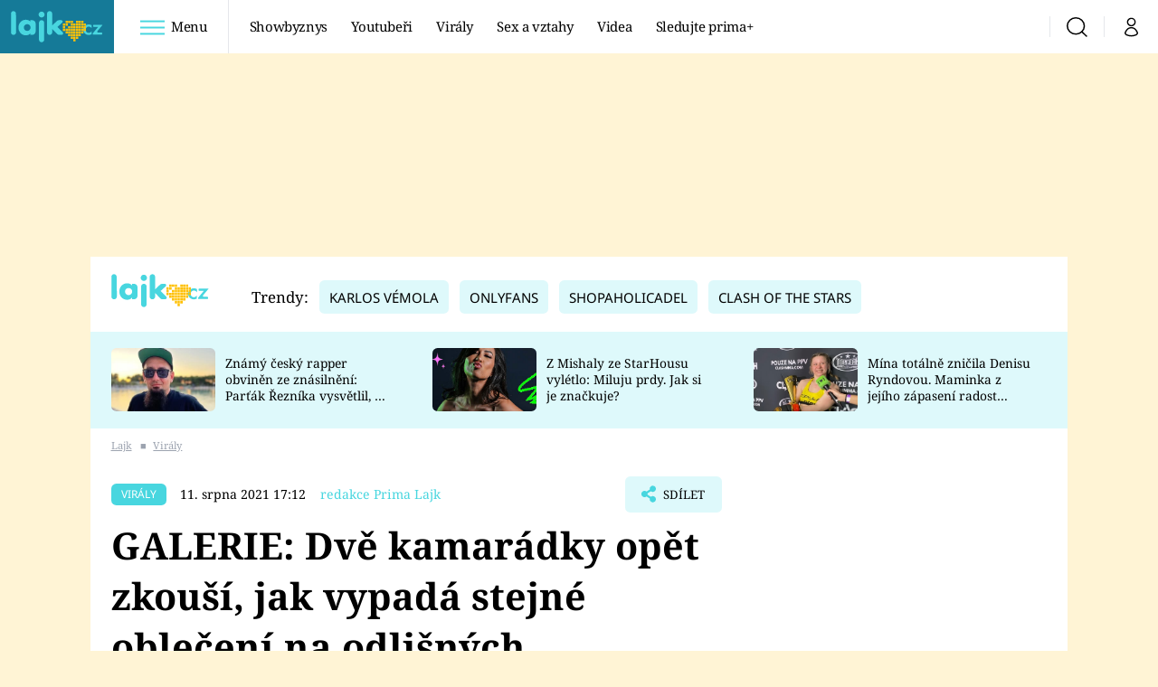

--- FILE ---
content_type: text/html; charset=UTF-8
request_url: https://lajk.iprima.cz/viraly/galerie-dve-kamaradky-opet-zkousi-jak-vypada-stejne-obleceni-na-odlisnych-postavach-co-tim-chteji-sdelit
body_size: 33950
content:
<!DOCTYPE html>
<html lang="cs">
<head>
    <meta charset="UTF-8">
    <meta name="viewport" content="width=device-width, initial-scale=1">
    <meta name="author" content="FTV Prima">
    <title>GALERIE: Dvě kamarádky opět zkouší, jak vypadá stejné oblečení na odlišných postavách. Co tím chtějí sdělit? - Lajk</title>

    <meta name="referrer" content="no-referrer-when-downgrade" id="referrer-policy-meta">
    <link rel="alternate" type="application/rss+xml" title="Lajk RSS Feed" href="/rss" />

            <meta name="robots" content="max-image-preview:large">
    
        <link rel="preload" as="font" type="font/woff2" href="https://assets.lajk.iprima.cz/fonts/noto-serif-v22-latin_latin-ext-regular.woff2" crossorigin="crossorigin">
<link rel="preload" as="font" type="font/woff2" href="https://assets.lajk.iprima.cz/fonts/noto-serif-v22-latin_latin-ext-italic.woff2" crossorigin="crossorigin">
<link rel="preload" as="font" type="font/woff2" href="https://assets.lajk.iprima.cz/fonts/noto-serif-v22-latin_latin-ext-700.woff2" crossorigin="crossorigin">

<link rel="preload" as="font" type="font/woff2" href="https://assets.lajk.iprima.cz/fonts/noto-sans-v32-latin_latin-ext-regular.woff2" crossorigin="crossorigin">
<link rel="preload" as="font" type="font/woff2" href="https://assets.lajk.iprima.cz/fonts/noto-sans-v32-latin_latin-ext-700.woff2" crossorigin="crossorigin">

<link rel="stylesheet preconnect" href="https://assets.lajk.iprima.cz/css/fonts.dee06473.css" crossorigin="anonymous" fetchpriority="high">
        <link rel="stylesheet" href="https://assets.lajk.iprima.cz/css/gallery-bundle-custom.0e77240d.css" crossorigin="anonymous" media="print" onload="this.media=&quot;all&quot;">
    <link rel="stylesheet" href="https://assets.lajk.iprima.cz/css/gallery-bundle.06e98f1b.css" crossorigin="anonymous" media="print" onload="this.media=&quot;all&quot;">
    <noscript><link rel="stylesheet" href="https://assets.lajk.iprima.cz/css/gallery-bundle-custom.0e77240d.css"></noscript>
    <noscript><link rel="stylesheet" href="https://assets.lajk.iprima.cz/css/gallery-bundle.06e98f1b.css"></noscript>

        <link rel="stylesheet preconnect" href="https://assets.lajk.iprima.cz/master.d8442574.css" crossorigin="anonymous" fetchpriority="high">

            <script type="application/ld+json">{"@context":"https:\/\/schema.org","@type":"NewsArticle","headline":"GALERIE: Dv\u011b kamar\u00e1dky op\u011bt zkou\u0161\u00ed, jak vypad\u00e1 stejn\u00e9 oble\u010den\u00ed na odli\u0161n\u00fdch postav\u00e1ch. Co t\u00edm cht\u011bj\u00ed sd\u011blit?","description":"Dv\u011b kamar\u00e1dky a influencerky, kter\u00e9 minul\u00fd rok dobyly soci\u00e1ln\u00ed s\u00edt\u011b svou m\u00f3dn\u00ed v\u00fdzvou, jsou zp\u00e1tky s dal\u0161\u00ed par\u00e1dn\u00ed s\u00e9ri\u00ed fotek.","url":"https:\/\/lajk.iprima.cz\/viraly\/galerie-dve-kamaradky-opet-zkousi-jak-vypada-stejne-obleceni-na-odlisnych-postavach-co-tim-chteji-sdelit","datePublished":"2021-08-11T17:12:00+02:00","mainEntityOfPage":"https:\/\/lajk.iprima.cz\/viraly\/galerie-dve-kamaradky-opet-zkousi-jak-vypada-stejne-obleceni-na-odlisnych-postavach-co-tim-chteji-sdelit","dateModified":"2021-08-11T17:12:00+02:00","publisher":{"@context":"https:\/\/schema.org","@type":"NewsMediaOrganization","name":"FTV Prima","url":"https:\/\/lajk.iprima.cz","email":"online@iprima.cz","logo":{"@context":"https:\/\/schema.org","@type":"ImageObject","url":"\/images\/logo-prima-lajk-svg.png","width":802,"height":282,"caption":"Lajk","creditText":"FTV Prima","copyrightNotice":"FTV Prima","creator":{"@context":"https:\/\/schema.org","@type":"Organization","name":"FTV Prima"},"license":"https:\/\/www.iprima.cz\/vseobecne-podminky","acquireLicensePage":"https:\/\/www.iprima.cz\/vseobecne-podminky"},"sameAs":["https:\/\/www.facebook.com\/prima.lajk.cz"],"alternateName":["Prima","FTV Prima, Prima Lajk"]},"copyrightYear":"2026","author":{"@context":"https:\/\/schema.org","@type":"Person","name":"redakce Prima Lajk","description":null,"image":{"@context":"https:\/\/schema.org","@type":"ImageObject","url":"https:\/\/cdn.administrace.tv\/2023\/04\/25\/small_11\/198b5b01ec6c768377fce201b08492f6.jpg","width":800,"height":800,"copyrightNotice":"FTV Prima","creditText":"FTV Prima","creator":{"@context":"https:\/\/schema.org","@type":"Organization","name":"FTV Prima"},"license":"https:\/\/www.iprima.cz\/vseobecne-podminky","acquireLicensePage":"https:\/\/www.iprima.cz\/vseobecne-podminky"},"url":"https:\/\/lajk.iprima.cz\/redakce-prima-lajk","jobTitle":"redakce Prima Lajk"},"image":{"@context":"https:\/\/schema.org","@type":"ImageObject","url":"https:\/\/cdn.administrace.tv\/2023\/04\/17\/medium_169\/6ce9c9a56948194eb3463e7a86b8c3e9.jpg","width":1200,"height":675,"caption":"Kamar\u00e1dky ve stejn\u00e9m oble\u010den\u00ed.","creditText":"instagram.com\/denisemmercedes\/","copyrightNotice":"instagram.com\/denisemmercedes\/","creator":{"@context":"https:\/\/schema.org","@type":"Organization","name":"instagram.com\/denisemmercedes\/"},"license":"https:\/\/www.iprima.cz\/vseobecne-podminky","acquireLicensePage":"https:\/\/www.iprima.cz\/vseobecne-podminky"}}</script>
        <link rel="canonical" href="https://lajk.iprima.cz/viraly/galerie-dve-kamaradky-opet-zkousi-jak-vypada-stejne-obleceni-na-odlisnych-postavach-co-tim-chteji-sdelit">
                <script type="application/ld+json">{"@context":"https:\/\/schema.org","@type":"BreadcrumbList","itemListElement":[{"@type":"ListItem","position":1,"name":"Vir\u00e1ly","item":"https:\/\/lajk.iprima.cz\/viraly"}]}</script>
    
    <script>
    window.didomiOnReady = window.didomiOnReady || [];
    window.didomiOnReady.push(function () {
        addGTM(window, document, 'script', 'dataLayer', 'GTM-MPL3TB9');
    });

    /**
     */
    function addGTM(w, d, s, l, i) {
        w[l] = w[l] || [];
        w[l].push({'gtm.start': new Date().getTime(), event: 'gtm.js'});
        var f = d.getElementsByTagName(s)[0],
            j = d.createElement(s),
            dl = l != 'dataLayer' ? '&l=' + l : '';
        j.async = true;
        j.src = 'https://www.googletagmanager.com/gtm.js?id=' + i + dl;
        f.parentNode.insertBefore(j, f);
    }
</script>                <meta property="fb:app_id" content="473551046858291" />
                <meta property="og:url" content="https://lajk.iprima.cz/viraly/galerie-dve-kamaradky-opet-zkousi-jak-vypada-stejne-obleceni-na-odlisnych-postavach-co-tim-chteji-sdelit" />
                <meta property="og:type" content="article" />
                <meta property="og:title" content="GALERIE: Dvě kamarádky opět zkouší, jak vypadá stejné oblečení na odlišných postavách. Co tím chtějí sdělit?" />
        <meta name="twitter:title" content="GALERIE: Dvě kamarádky opět zkouší, jak vypadá stejné oblečení na odlišných postavách. Co tím chtějí sdělit?" />
                <meta property="og:description" content="Dvě kamarádky a influencerky, které minulý rok dobyly sociální sítě svou módní výzvou, jsou zpátky s další parádní sérií fotek." />
        <meta name="twitter:description" content="Dvě kamarádky a influencerky, které minulý rok dobyly sociální sítě svou módní výzvou, jsou zpátky s další parádní sérií fotek." />
                <meta property="og:image" content="https://cdn.administrace.tv/2023/04/17/social_networks_overlay_lajk/6ce9c9a56948194eb3463e7a86b8c3e9.jpg" />
        <meta property="og:image:width" content="1200" />
        <meta property="og:image:height" content="625" />
        <meta name="twitter:image" content="https://cdn.administrace.tv/2023/04/17/social_networks_overlay_lajk/6ce9c9a56948194eb3463e7a86b8c3e9.jpg" />
        <meta name="twitter:card" content="summary_large_image" />
    <meta name="twitter:site" content="Lajk" />
    <meta property="og:site_name" content="Lajk" />
        
<script id="prima.sso.script" src="https://user-sso-script.prod.iprima.cz/sso.js" async></script>
<script>
    var ssoInitialized = false;

    function onSSOLoad() {
        ssoInitialized = true;

        // check if user is logged in on initialization
        if (!sso.isUserLoggedIn()) {
            onLogout();
        }

        // user is logged out
        sso.listen('sso.logoutDone', function () {
            onLogout();
            // workaround: refresh disqus module
            if (typeof launchDisqus === 'function') {
                window.launchDisqus(true);
            }
        });

        // user is logged in
        sso.listen('sso.tokenReceived', function () {
            onLogin();
            // workaround: refresh disqus module
            if (typeof launchDisqus === 'function') {
                window.launchDisqus(true);
            }
        });
    }

    function login() {
        sso.login({ ref: 'magazine' });
    }

    function logout() {
        sso.logout();
        onLogout();
    }

    function getUserInfo() {
        return fetch('https://gateway-api.prod.iprima.cz/json-rpc/', {
            method: 'POST',
            headers: {
                'Content-Type': 'application/json'
            },
            body: JSON.stringify({
                jsonrpc: '2.0',
                id: `magazine-${Date.now().toString(36)}`, // similar to uniqid()
                method: 'user.user.info.lite.byAccessToken',
                params: {
                    _accessToken: sso.getAccessToken()
                }
            })
        });
    }

    function onLogin() {
        getUserInfo()
            .then((response) => response.json())
            .then((data) => {
                const userInfo = data['result']['data'];
                const name = userInfo.name || userInfo.email;

                $$('#login-account').find('div.login-item-description').html = escapeHtml(name);
                $$('#login-mobile-user').text(escapeHtml(name));
                // show/hide elements
                $$('#logged-out-submenu').addClass('hidden');
                $$('#logged-in-submenu').removeClass('hidden');
                $$('.only-logged-out').addClass('hidden');
                $$('.only-logged-in').removeClass('hidden');

                setUserIcon(true);
            })
            .catch(() => {
                // we expect token is invalid so refresh it
                sso.ssoToken.refresh();
            });
    }

    function onLogout() {
        $$('#logged-out-submenu').removeClass('hidden');
        $$('#logged-in-submenu').addClass('hidden');
        $$('.only-logged-in').addClass('hidden');
        $$('.only-logged-out').removeClass('hidden');

        setUserIcon(false);
    }

    function setUserIcon(logged) {
        let userIconElement = $$('#user-login-icon');

        /* Remove current icons */
        userIconElement.removeClass('i-user');
        userIconElement.removeClass('i-user-filled');

        /* Set new icon */
        if (logged) {
            userIconElement.addClass('i-user-filled');
        } else {
            userIconElement.addClass('i-user');
        }
    }
</script>
    <script async defer src="//assets.pinterest.com/js/pinit.js"></script>
            <script>
            var dataLayer = dataLayer || [];
            dataLayer.push({"event":"page.view","page":{"type":"article","version":"1.0","content":{"id":338129,"title":"GALERIE: Dv\u011b kamar\u00e1dky op\u011bt zkou\u0161\u00ed, jak vypad\u00e1 stejn\u00e9 oble\u010den\u00ed na odli\u0161n\u00fdch postav\u00e1ch. Co t\u00edm cht\u011bj\u00ed sd\u011blit?","kind":"article-standard","published":"2021-08-11T17:12:00+02:00","layout":"sph","authors":{"name":["redakce Prima Lajk"],"id":[41768]},"categories":{"main":"Vir\u00e1ly","main_id":2844,"list":["Vir\u00e1ly"],"list_id":[2844]},"tags":{"name":["Mercedes-Benz","v\u00fdzva","styl","galerie","soci\u00e1ln\u00ed s\u00ed\u0165","challenge","postavy","od\u011bv","Style not size","Denise Mercedes","Maria Castellanos","stejn\u00e9 oble\u010den\u00ed","Mar\u00eda Castellanos"],"id":[2968,4117,4973,11987,12580,22234,42479,64805,141138,142652,142669,142686,169498]}}}});
        </script>
    
    <link rel="apple-touch-icon" sizes="180x180" href="https://assets.lajk.iprima.cz/favicon/apple-touch-icon.png">
<link rel="icon" type="image/png" sizes="32x32" href="https://assets.lajk.iprima.cz/favicon/favicon-32x32.png">
<link rel="icon" type="image/png" sizes="16x16" href="https://assets.lajk.iprima.cz/favicon/favicon-16x16.png">
<link rel="manifest" href="https://assets.lajk.iprima.cz/favicon/site.webmanifest">
<link rel="mask-icon" href="https://assets.lajk.iprima.cz/favicon/safari-pinned-tab.svg" color="#5bbad5">
<link rel="shortcut icon" href="https://assets.lajk.iprima.cz/favicon/favicon.ico">
<meta name="msapplication-TileColor" content="#da532c">
<meta name="msapplication-config" content="https://assets.lajk.iprima.cz/favicon/browserconfig.xml">
<meta name="theme-color" content="#ffffff">
                <meta name="keywords" content="challenge, postavy, Style not size, Denise Mercedes, Maria Castellanos, stejné oblečení, výzva">
                <meta name="description" content="Dvě kamarádky a influencerky Denise Mercedes Maria Castellanos jsou zpátky s virální módní výzvou.">
    </head>
<body class="with-gate-ad">
    <header class="header-molecule sticky-header fixed md:sticky w-full top-0 z-40">
    <nav class="bg-white clear-after flex text-black tracking-tight items-center">
                <a class="logo-atom block float-left h-navbar-height" href="/">
            <img src="https://assets.lajk.iprima.cz/images/logo.svg" class="h-full hidden ml:block bg-global-dark" style="padding:12px" alt="Logo Prima Lajk">
            <img src="https://assets.lajk.iprima.cz/images/logo.svg" class="h-full mt-1 ml:hidden" alt="Logo Prima Lajk">
        </a>

                <div class="block grow ml:grow-0 ml:w-full">
            <ul class="flex justify-end ml:block my-0 mr-0 ml-2 ml:ml-4 p-0 list-none h-navbar-height leading-navbar-height">
                                <li class="inline-block relative ml:pr-2 ml:pr-3 ml:mr-2 ml:border-r order-2">
                    <a class="navbar-menu-toggle inline-block leading-navbar-height font-medium text-base px-5 ml:px-3 cursor-pointer hover:bg-gray-100">
                        <i class="icon i-burger-menu inline-block text-lg mr-1 relative -bottom-1"></i>
                        <span class="hidden ml:inline-block">Menu</span>
                    </a>
                </li>

                                                                            <li class="navbar-link hidden ml:inline-block">
                            <a                                href="https://lajk.iprima.cz/showbyznys#_il=top-menu"
                               class="inline-block leading-navbar-height font-medium text-base relative px-2 xs:px-4 ml:px-2 ml:px-3 hover:bg-gray-100">
                                Showbyznys
                            </a>
                        </li>
                                            <li class="navbar-link hidden ml:inline-block">
                            <a                                href="https://lajk.iprima.cz/youtuberi#_il=top-menu"
                               class="inline-block leading-navbar-height font-medium text-base relative px-2 xs:px-4 ml:px-2 ml:px-3 hover:bg-gray-100">
                                Youtubeři
                            </a>
                        </li>
                                            <li class="navbar-link hidden ml:inline-block">
                            <a                                href="https://lajk.iprima.cz/viraly#_il=top-menu"
                               class="inline-block leading-navbar-height font-medium text-base relative px-2 xs:px-4 ml:px-2 ml:px-3 hover:bg-gray-100">
                                Virály
                            </a>
                        </li>
                                            <li class="navbar-link hidden ml:inline-block">
                            <a                                href="https://lajk.iprima.cz/sex-vztahy#_il=top-menu"
                               class="inline-block leading-navbar-height font-medium text-base relative px-2 xs:px-4 ml:px-2 ml:px-3 hover:bg-gray-100">
                                 Sex a vztahy
                            </a>
                        </li>
                                            <li class="navbar-link hidden ml:inline-block">
                            <a                                href="https://lajk.iprima.cz/videa#_il=top-menu"
                               class="inline-block leading-navbar-height font-medium text-base relative px-2 xs:px-4 ml:px-2 ml:px-3 hover:bg-gray-100">
                                Videa
                            </a>
                        </li>
                                            <li class="navbar-link hidden ml:inline-block">
                            <a target="_blank"                                href="https://www.iprima.cz/#_il=top-menu"
                               class="inline-block leading-navbar-height font-medium text-base relative px-2 xs:px-4 ml:px-2 ml:px-3 hover:bg-gray-100">
                                Sledujte prima+
                            </a>
                        </li>
                                                </ul>
        </div>

                <div class="right ml-auto">
            <ul class="navbar-right-icons hidden ml:flex p-0 m-0 list-none h-full">
                                <li class="relative inline-block border-l">
                    <a href="/vyhledat" class="navbar-right-icon-link w-navbar-height h-full flex items-center justify-center hover:bg-gray-100">
                        <i class="icon i-search text-2xl"></i><span class="sr-only">Vyhledávání</span>
                    </a>
                </li>

                                <li class="relative inline-block border-l group user-profile">
                    <span>
                        <a href="" class="navbar-right-icon-link w-navbar-height h-full flex items-center justify-center hover:bg-gray-100">
                            <i class="icon i-user text-2xl" id="user-login-icon"></i><span class="sr-only">Můj profil</span>
                        </a>
                    </span>

                                        <div class="navbar-login-popup hidden absolute right-0 p-2 pr-0 -mt-2 z-30 w-72 group-hover:block font-medium text-sm">
        <ul class="logged-in mb-4 hidden" id="logged-in-submenu">
        <li class="navbar-login-popup-item block relative hover:bg-global-dark px-5 border-0 border-b border-global-dark border-opacity-25 border-solid">
    <a href="https://profil.iprima.cz/user?ref=magazine"
       target="_blank"       id="login-account"              class="flex pb-4 pt-3 flex-wrap h-full text-base font-bold no-underline">
                    <div class="w-2/12 flex items-center">
                <i class="icon i-settings text-2xl h-5"></i>
            </div>
            <div class="w-10/12 pl-1">
        
                    <div class="login-item-label text-white font-normal text-lg w-full leading-normal">Nastavení účtu</div>
        
        
                    </div>
            </a>
</li>        <li class="navbar-login-popup-item block relative hover:bg-global-dark px-5 ">
    <a href=""
                     onclick="logout(); return false;"       class="flex pb-4 pt-3 flex-wrap h-full text-base font-bold no-underline">
                    <div class="w-2/12 flex items-center">
                <i class="icon i-logout text-2xl h-5"></i>
            </div>
            <div class="w-10/12 pl-1">
        
                    <div class="login-item-label text-white font-normal text-lg w-full leading-normal">Odhlásit se</div>
        
        
                    </div>
            </a>
</li>    </ul>

        <ul class="not-logged-in" id="logged-out-submenu">
        <li class="navbar-login-popup-item block relative hover:bg-global-dark px-5 border-0 border-b border-global-dark border-opacity-25 border-solid">
    <a href=""
                     onclick="sso.register({ ref: &#039;magazine&#039; }); return false;"       class="flex pb-4 pt-3 flex-wrap h-full text-base font-bold no-underline">
        
                    <div class="login-item-label text-white font-normal text-lg w-full leading-normal">Jste tu poprvé?</div>
        
                    <div class="login-item-description submenu-item-description text-global-light font-normal text-sm truncate w-full">Zaregistrujte se</div>
        
            </a>
</li>        <li class="navbar-login-popup-item block relative hover:bg-global-dark px-5 ">
    <a href=""
                     onclick="login(); return false;"       class="flex pb-4 pt-3 flex-wrap h-full text-base font-bold no-underline">
        
                    <div class="login-item-label text-white font-normal text-lg w-full leading-normal">Máte již účet?</div>
        
                    <div class="login-item-description submenu-item-description text-global-light font-normal text-sm truncate w-full">Přihlaste se</div>
        
            </a>
</li>    </ul>
</div>
                </li>
            </ul>
        </div>
    </nav>

        <div id="navbar-menu" class="bg-global-dark opacity-0 pointer-events-none transition-opacity duration-200 ease-linear ml:bg-global-dark-transparent absolute top-navbar-height left-0 z-20 w-full">
                <i class="navbar-menu-toggle icon i-close text-3xl absolute bg-global-dark h-navbar-height ml:bg-transparent right-0 -top-navbar-height ml:top-0 p-5 cursor-pointer"></i>

        <div class="overflow-auto navbar-menu-content flex w-full flex-wrap pb-28 ml:pb-0">

                        <div class="mobile-menu-wrapper">

                                    <div class="trends-molecule w-full items-center justify-center pt-6 ml:pt-2 px-4 sm:px-8 ml:px-0 ml:ml-12 ml:justify-start ml:overflow-hidden ml:h-12">
        <p class="text-white ml:text-black text-base ml:text-lg mr-2 inline-block">Trendy:</p>

                    <span class="mr-1 sm:mr-2 mb-2 inline-block">
                <a href="https://cnn.iprima.cz/karlos-vemola-tag">
                    <span class="tag tag-global-light tag-big">Karlos Vémola</span>
                </a>
            </span>
                    <span class="mr-1 sm:mr-2 mb-2 inline-block">
                <a href="https://lajk.iprima.cz/tema/onlyfans">
                    <span class="tag tag-global-light tag-big">OnlyFans</span>
                </a>
            </span>
                    <span class="mr-1 sm:mr-2 mb-2 inline-block">
                <a href="https://lajk.iprima.cz/youtuberi/shopaholicadel">
                    <span class="tag tag-global-light tag-big">Shopaholicadel</span>
                </a>
            </span>
                    <span class="mr-1 sm:mr-2 mb-2 inline-block">
                <a href="https://lajk.iprima.cz/tema/clash-stars">
                    <span class="tag tag-global-light tag-big">Clash of the Stars</span>
                </a>
            </span>
            </div>


                                <div class="search-field pt-4 pb-6 sm:pt-6 px-4 sm:px-8 ml:hidden w-full relative">
                    <form method="get" action="/vyhledat/%25query%25" class="search-form">
                        <input type="text"
                               name="search_query"
                               pattern=".{3,}"
                               required
                               class="navbar-menu-search-input w-full rounded-md bg-white text-sm text-global-dark h-14 pl-5 pr-14 outline-none"
                               placeholder="Hledejte pořad nebo téma"
                               tabindex="-1"
                               readonly>
                        <button type="submit" class="absolute right-8 sm:right-12 top-8 md:top-10"><i class="icon i-search i-red text-2xl"></i></button>
                    </form>
                </div>

                                <ul class="mobile-main-menu">
                    <li class="opened">
                        <a href="">
                            <i class="icon i-burger-menu-white text-xs mr-4 mt-2"></i>
                            Témata
                        </a>

                                                    <ul class="mobile-menu-topics">
                                                                    <li>
                                        <a href="https://lajk.iprima.cz/showbyznys#_il=top-menu" >
                                            Showbyznys

                                                                                            <i class="icon i-arrow i-right"></i>
                                                                                    </a>

                                                                            </li>
                                                                    <li>
                                        <a href="https://lajk.iprima.cz/youtuberi#_il=top-menu" >
                                            Youtubeři

                                                                                            <i class="icon i-arrow i-right"></i>
                                                                                    </a>

                                                                            </li>
                                                                    <li>
                                        <a href="https://lajk.iprima.cz/viraly#_il=top-menu" >
                                            Virály

                                                                                            <i class="icon i-arrow i-right"></i>
                                                                                    </a>

                                                                            </li>
                                                                    <li>
                                        <a href="https://lajk.iprima.cz/sex-vztahy#_il=top-menu" >
                                             Sex a vztahy

                                                                                            <i class="icon i-arrow i-right"></i>
                                                                                    </a>

                                                                            </li>
                                                                    <li>
                                        <a href="https://lajk.iprima.cz/videa#_il=top-menu" >
                                            Videa

                                                                                            <i class="icon i-arrow i-right"></i>
                                                                                    </a>

                                                                            </li>
                                                                    <li>
                                        <a href="https://www.iprima.cz/#_il=top-menu" target="_blank">
                                            Sledujte prima+

                                                                                            <i class="icon i-arrow i-right"></i>
                                                                                    </a>

                                                                            </li>
                                                            </ul>
                                            </li>
                    <li class="only-logged-out">
                        <a href="" onclick="login(); return false;" class="only-logged-out navbar-login-button">
                            <i class="icon i-user i-white"></i>
                            Přihlášení
                        </a>
                    </li>
                    <li class="only-logged-in hidden opened">
                        <a href="" class="navbar-login-button">
                            <i class="icon i-user i-white"></i>
                            <span id="login-mobile-user"></span>
                        </a>
                        <ul class="mobile-menu-topics user-profile-submenu">
                            <li>
                                <a href="https://profil.iprima.cz/user?ref=magazine" class="text-white" style="padding-top: 0">
                                    Můj profil
                                    <i class="icon i-arrow i-arrow-down i-right"></i>
                                </a>
                            </li>
                            <li>
                                <a href="" onclick="logout(); return false;" class="text-white">
                                    Odhlásit se
                                    <i class="icon i-arrow i-arrow-down i-right"></i>
                                </a>
                            </li>
                        </ul>
                    </li>
                </ul>

                                <div class="navbar-share-icons-molecule flex ml:block items-center text-global-light text-base">
    <span class="block w-5/12 ml:w-full mb-2 mr-2">Sledujte nás</span>
    <div class="flex justify-end w-7/12 ml:w-full ml:block">
                            <a href="https://www.facebook.com/prima.lajk.cz" class="pr-2" target="_blank">
                <i class="icon i-facebook-square text-4xl"></i>
            </a>
        
                
                
                    </div>
</div>            </div>

                        <div class="burger-menu-wrapper">
                <div class="burger-menu-inner-wrapper">
                                                                        <div class="navbar-menu-box navbar-menu-box-category">
                                <div class="navbar-menu-box-wrapper">
                                                                            <ul class="burger-menu-links">
                                            <li>
                                                <a href="https://lajk.iprima.cz/youtuberi" >
                                                    Youtuberky
                                                </a>

                                                                                                    <ul>
                                                                                                                    <li>
                                                                <a href="https://lajk.iprima.cz/youtuberi/shopaholicadel" >
                                                                    Shopaholicadel
                                                                </a>
                                                            </li>
                                                                                                                    <li>
                                                                <a href="https://lajk.iprima.cz/youtuberi/anna-sulc" >
                                                                    Anna Šulc
                                                                </a>
                                                            </li>
                                                                                                                    <li>
                                                                <a href="https://lajk.iprima.cz/youtuberi/sugar-denny" target="_blank">
                                                                    Sugar Denny
                                                                </a>
                                                            </li>
                                                                                                                    <li>
                                                                <a href="https://lajk.iprima.cz/youtuberi/laduska" >
                                                                    Laduška
                                                                </a>
                                                            </li>
                                                                                                                    <li>
                                                                <a href="https://lajk.iprima.cz/youtuberi/dominika-myslivcova" >
                                                                    Dominika Myslivcová
                                                                </a>
                                                            </li>
                                                                                                            </ul>
                                                                                            </li>
                                        </ul>
                                                                    </div>
                            </div>
                                                                                                <div class="navbar-menu-box navbar-menu-box-category">
                                <div class="navbar-menu-box-wrapper">
                                                                            <ul class="burger-menu-links">
                                            <li>
                                                <a href="https://lajk.iprima.cz/youtuberi" >
                                                    Youtubeři
                                                </a>

                                                                                                    <ul>
                                                                                                                    <li>
                                                                <a href="https://lajk.iprima.cz/youtuberi/fattypillow" >
                                                                    FattyPillow
                                                                </a>
                                                            </li>
                                                                                                                    <li>
                                                                <a href="https://lajk.iprima.cz/youtuberi/freescoot" >
                                                                    Freescoot
                                                                </a>
                                                            </li>
                                                                                                                    <li>
                                                                <a href="https://lajk.iprima.cz/youtuberi/adam-kajumi-0" >
                                                                    Adam Kajumi
                                                                </a>
                                                            </li>
                                                                                                                    <li>
                                                                <a href="https://lajk.iprima.cz/youtuberi/tadeas-kubenka" >
                                                                    Tadeáš Kuběnka
                                                                </a>
                                                            </li>
                                                                                                                    <li>
                                                                <a href="https://lajk.iprima.cz/youtuberi/datel" >
                                                                    Datel
                                                                </a>
                                                            </li>
                                                                                                            </ul>
                                                                                            </li>
                                        </ul>
                                                                    </div>
                            </div>
                                                                                                <div class="navbar-menu-box navbar-menu-box-category">
                                <div class="navbar-menu-box-wrapper">
                                                                            <ul class="burger-menu-links">
                                            <li>
                                                <a href="https://lajk.iprima.cz/showbyznys" >
                                                    Showbyznys
                                                </a>

                                                                                                    <ul>
                                                                                                                    <li>
                                                                <a href="https://lajk.iprima.cz/viraly" >
                                                                    Virály
                                                                </a>
                                                            </li>
                                                                                                                    <li>
                                                                <a href="https://lajk.iprima.cz/videa" >
                                                                    Videa
                                                                </a>
                                                            </li>
                                                                                                            </ul>
                                                                                            </li>
                                        </ul>
                                                                    </div>
                            </div>
                                                                                                <div class="navbar-menu-box navbar-menu-box-category">
                                <div class="navbar-menu-box-wrapper">
                                                                            <ul class="burger-menu-links">
                                            <li>
                                                <a href="https://lajk.iprima.cz/extrem" >
                                                    Extrém
                                                </a>

                                                                                                    <ul>
                                                                                                                    <li>
                                                                <a href="https://lajk.iprima.cz/kuriozity" >
                                                                    Kuriozity
                                                                </a>
                                                            </li>
                                                                                                                    <li>
                                                                <a href="https://lajk.iprima.cz/kvizy" >
                                                                    Kvízy
                                                                </a>
                                                            </li>
                                                                                                            </ul>
                                                                                            </li>
                                        </ul>
                                                                    </div>
                            </div>
                                                                                                                                                                                                                                            </div>

                                <div class="navbar-menu-box navbar-menu-box-links">
                                            <ul class="burger-menu-links mb-10">
                                                            <li>
                                    <a href="https://prima.iprima.cz" target="_blank">
                                        Prima+
                                    </a>
                                </li>
                                                            <li>
                                    <a href="https://cnn.iprima.cz" target="_blank">
                                        CNN Prima News
                                    </a>
                                </li>
                                                            <li>
                                    <a href="https://fresh.iprima.cz" target="_blank">
                                        Prima Fresh
                                    </a>
                                </li>
                                                            <li>
                                    <a href="https://living.iprima.cz" target="_blank">
                                        Prima Living
                                    </a>
                                </li>
                                                            <li>
                                    <a href="https://zoom.iprima.cz" target="_blank">
                                        Prima Zoom
                                    </a>
                                </li>
                                                            <li>
                                    <a href="https://lajk.iprima.cz" target="_blank">
                                        Prima Lajk
                                    </a>
                                </li>
                                                    </ul>
                    
                                        <div class="navbar-share-icons-molecule flex ml:block items-center text-global-light text-base">
    <span class="block w-5/12 ml:w-full mb-2 mr-2">Sledujte nás</span>
    <div class="flex justify-end w-7/12 ml:w-full ml:block">
                            <a href="https://www.facebook.com/prima.lajk.cz" class="pr-2" target="_blank">
                <i class="icon i-facebook-square text-4xl"></i>
            </a>
        
                
                
                    </div>
</div>                </div>
            </div>

        </div>
    </div>
</header>

        <div class="header-mone-wrapper static lg:relative">
        <div class="mone_box leader_mobile_rectangle_box">
            <div class="mone_header hide"></div>
            <div class="sas_mone" data-d-area="leaderboard-1" data-m-area="mobilerectangle-1" id="sas_652104"></div>
        </div>
    </div>

        <div class="container main-container">
        <div class="main-inner-wrapper">
            <header class="hidden ml:flex px-6 py-5 items-center bg-white">
    <a href="/">
        <img src="https://assets.lajk.iprima.cz/images/logo.svg" alt="Prima Lajk logo" class="-mt-2 mr-6">
    </a>
        <div class="trends-molecule w-full items-center justify-center pt-6 ml:pt-2 px-4 sm:px-8 ml:px-0 ml:ml-12 ml:justify-start ml:overflow-hidden ml:h-12">
        <p class="text-white ml:text-black text-base ml:text-lg mr-2 inline-block">Trendy:</p>

                    <span class="mr-1 sm:mr-2 mb-2 inline-block">
                <a href="https://cnn.iprima.cz/karlos-vemola-tag">
                    <span class="tag tag-global-light tag-big">Karlos Vémola</span>
                </a>
            </span>
                    <span class="mr-1 sm:mr-2 mb-2 inline-block">
                <a href="https://lajk.iprima.cz/tema/onlyfans">
                    <span class="tag tag-global-light tag-big">OnlyFans</span>
                </a>
            </span>
                    <span class="mr-1 sm:mr-2 mb-2 inline-block">
                <a href="https://lajk.iprima.cz/youtuberi/shopaholicadel">
                    <span class="tag tag-global-light tag-big">Shopaholicadel</span>
                </a>
            </span>
                    <span class="mr-1 sm:mr-2 mb-2 inline-block">
                <a href="https://lajk.iprima.cz/tema/clash-stars">
                    <span class="tag tag-global-light tag-big">Clash of the Stars</span>
                </a>
            </span>
            </div>

</header>
                <section class="top-articles-molecule flex flex-wrap relative py-5 pr-4 pl-8 sm:px-0 bg-global-light overflow-hidden hidden md:block">
        <div class="swiper swiper-full-width" data-bg="global-light" data-swiper-config="topArticlesConfig" data-swiper-breakpoints="desktop" style="padding-left: 1rem">
            <div class="swiper-wrapper">
                                    <article class="flex flex-col sm:flex-row flex-wrap items-center swiper-slide">
                        <a href="https://lajk.iprima.cz/slavny-rapper-obvinen-ze-znasilneni-partak-reznika-vysvetlil-co-se-v-plzni-stalo-473124" class="w-full sm:w-4/12 aspect-169">
                            <picture>
                                <img style="min-height: 70px;"
                                     src="https://cdn.administrace.tv/2025/04/29/mini_169/0fab6566c428f7f1aeaa80751e890f30.jpg"
                                     fetchpriority="low"
                                     alt="Známý český rapper obviněn ze znásilnění: Parťák Řezníka vysvětlil, co se v Plzni stalo"
                                     width="350"
                                     height="197"
                                     class="w-full object-cover rounded-md mb-3 sm:mb-0 hover:opacity-90 keep-image-ratio">
                            </picture>
                        </a>
                        <p class="sm:w-8/12 sm:pl-3 sm:pr-3 md:pr-6 lg:pr-10 text-xs sm:text-sm my-0 font-medium text-black leading-snug line-clamp-3">
                            <a href="https://lajk.iprima.cz/slavny-rapper-obvinen-ze-znasilneni-partak-reznika-vysvetlil-co-se-v-plzni-stalo-473124" class="hover:underline">
                                Známý český rapper obviněn ze znásilnění: Parťák Řezníka vysvětlil, co se v Plzni stalo
                            </a>
                        </p>
                    </article>
                                    <article class="flex flex-col sm:flex-row flex-wrap items-center swiper-slide">
                        <a href="https://lajk.iprima.cz/mishala-ze-starhousu-miluje-prdy-467625" class="w-full sm:w-4/12 aspect-169">
                            <picture>
                                <img style="min-height: 70px;"
                                     src="https://cdn.administrace.tv/2025/03/01/mini_169/cb4506404e2017e8064a5f80082e444c.jpg"
                                     fetchpriority="low"
                                     alt="Z Mishaly ze StarHousu vylétlo: Miluju prdy. Jak si je značkuje?"
                                     width="350"
                                     height="197"
                                     class="w-full object-cover rounded-md mb-3 sm:mb-0 hover:opacity-90 keep-image-ratio">
                            </picture>
                        </a>
                        <p class="sm:w-8/12 sm:pl-3 sm:pr-3 md:pr-6 lg:pr-10 text-xs sm:text-sm my-0 font-medium text-black leading-snug line-clamp-3">
                            <a href="https://lajk.iprima.cz/mishala-ze-starhousu-miluje-prdy-467625" class="hover:underline">
                                Z Mishaly ze StarHousu vylétlo: Miluju prdy. Jak si je značkuje?
                            </a>
                        </p>
                    </article>
                                    <article class="flex flex-col sm:flex-row flex-wrap items-center swiper-slide">
                        <a href="https://lajk.iprima.cz/mina-pred-clash-trenovala-tri-mesice-kazdy-den-maminka-ji-prosi-at-sekne-se-zapasenim-467918" class="w-full sm:w-4/12 aspect-169">
                            <picture>
                                <img style="min-height: 70px;"
                                     src="https://cdn.administrace.tv/2025/03/05/mini_169/b3d191ef2515f76bcc9f980da01310a9.jpg"
                                     fetchpriority="low"
                                     alt="Mína totálně zničila Denisu Ryndovou. Maminka z jejího zápasení radost nemá"
                                     width="350"
                                     height="197"
                                     class="w-full object-cover rounded-md mb-3 sm:mb-0 hover:opacity-90 keep-image-ratio">
                            </picture>
                        </a>
                        <p class="sm:w-8/12 sm:pl-3 sm:pr-3 md:pr-6 lg:pr-10 text-xs sm:text-sm my-0 font-medium text-black leading-snug line-clamp-3">
                            <a href="https://lajk.iprima.cz/mina-pred-clash-trenovala-tri-mesice-kazdy-den-maminka-ji-prosi-at-sekne-se-zapasenim-467918" class="hover:underline">
                                Mína totálně zničila Denisu Ryndovou. Maminka z jejího zápasení radost nemá
                            </a>
                        </p>
                    </article>
                                    <article class="flex flex-col sm:flex-row flex-wrap items-center swiper-slide">
                        <a href="https://lajk.iprima.cz/online-vyzva-stala-teenagera-zivot-hoch-si-do-tela-vstrikl-kousky-rozdrceneho-motyla-a-zemrel-467153" class="w-full sm:w-4/12 aspect-169">
                            <picture>
                                <img style="min-height: 70px;"
                                     src="https://cdn.administrace.tv/2025/02/25/mini_169/b5c6ebdb1b1f0d70b2f859008399865a.jpg"
                                     fetchpriority="low"
                                     alt="Čtrnáctiletý Davi si nechal do žil píchnout rozdrceného motýla. Pak otekl a zemřel "
                                     width="350"
                                     height="197"
                                     class="w-full object-cover rounded-md mb-3 sm:mb-0 hover:opacity-90 keep-image-ratio">
                            </picture>
                        </a>
                        <p class="sm:w-8/12 sm:pl-3 sm:pr-3 md:pr-6 lg:pr-10 text-xs sm:text-sm my-0 font-medium text-black leading-snug line-clamp-3">
                            <a href="https://lajk.iprima.cz/online-vyzva-stala-teenagera-zivot-hoch-si-do-tela-vstrikl-kousky-rozdrceneho-motyla-a-zemrel-467153" class="hover:underline">
                                Čtrnáctiletý Davi si nechal do žil píchnout rozdrceného motýla. Pak otekl a zemřel 
                            </a>
                        </p>
                    </article>
                                    <article class="flex flex-col sm:flex-row flex-wrap items-center swiper-slide">
                        <a href="https://lajk.iprima.cz/martin-kocian-o-zavislosti-na-drogach-u-dcery-prohravam-z-problemu-me-taha-moje-mama-466413" class="w-full sm:w-4/12 aspect-169">
                            <picture>
                                <img style="min-height: 70px;"
                                     src="https://cdn.administrace.tv/2025/02/18/mini_169/d98204cfdc92680e1c39631ed7671b18.jpg"
                                     fetchpriority="low"
                                     alt="Martin Kocián si pervitin prý už nepíchá, jen šňupe: Z problémů ho tahá stárnoucí máma"
                                     width="350"
                                     height="197"
                                     class="w-full object-cover rounded-md mb-3 sm:mb-0 hover:opacity-90 keep-image-ratio">
                            </picture>
                        </a>
                        <p class="sm:w-8/12 sm:pl-3 sm:pr-3 md:pr-6 lg:pr-10 text-xs sm:text-sm my-0 font-medium text-black leading-snug line-clamp-3">
                            <a href="https://lajk.iprima.cz/martin-kocian-o-zavislosti-na-drogach-u-dcery-prohravam-z-problemu-me-taha-moje-mama-466413" class="hover:underline">
                                Martin Kocián si pervitin prý už nepíchá, jen šňupe: Z problémů ho tahá stárnoucí máma
                            </a>
                        </p>
                    </article>
                                    <article class="flex flex-col sm:flex-row flex-wrap items-center swiper-slide">
                        <a href="https://lajk.iprima.cz/max-green-se-pripojil-na-onlyfans-fanouskum-slibuje-exkluzivni-obsah-466374" class="w-full sm:w-4/12 aspect-169">
                            <picture>
                                <img style="min-height: 70px;"
                                     src="https://cdn.administrace.tv/2025/02/17/mini_169/3281503828946246a28ea22075d8f498.jpg"
                                     fetchpriority="low"
                                     alt="Max Green se připojil na OnlyFans: Fanouškům slibuje exkluzivní obsah"
                                     width="350"
                                     height="197"
                                     class="w-full object-cover rounded-md mb-3 sm:mb-0 hover:opacity-90 keep-image-ratio">
                            </picture>
                        </a>
                        <p class="sm:w-8/12 sm:pl-3 sm:pr-3 md:pr-6 lg:pr-10 text-xs sm:text-sm my-0 font-medium text-black leading-snug line-clamp-3">
                            <a href="https://lajk.iprima.cz/max-green-se-pripojil-na-onlyfans-fanouskum-slibuje-exkluzivni-obsah-466374" class="hover:underline">
                                Max Green se připojil na OnlyFans: Fanouškům slibuje exkluzivní obsah
                            </a>
                        </p>
                    </article>
                                    <article class="flex flex-col sm:flex-row flex-wrap items-center swiper-slide">
                        <a href="https://lajk.iprima.cz/konec-valky-influenceru-kubenka-a-sugardenny-se-udobrili-stoji-za-tim-denisin-expritel-yunus-464741" class="w-full sm:w-4/12 aspect-169">
                            <picture>
                                <img style="min-height: 70px;"
                                     src="https://cdn.administrace.tv/2023/05/24/mini_169/dfd1d8d31fd98abf507973d82a4d02bf.jpg"
                                     fetchpriority="low"
                                     alt="Konec války influencerů: Kuběnka a SugarDenny se udobřili. Stojí za tím Denisin expřítel Yunus"
                                     width="350"
                                     height="197"
                                     class="w-full object-cover rounded-md mb-3 sm:mb-0 hover:opacity-90 keep-image-ratio">
                            </picture>
                        </a>
                        <p class="sm:w-8/12 sm:pl-3 sm:pr-3 md:pr-6 lg:pr-10 text-xs sm:text-sm my-0 font-medium text-black leading-snug line-clamp-3">
                            <a href="https://lajk.iprima.cz/konec-valky-influenceru-kubenka-a-sugardenny-se-udobrili-stoji-za-tim-denisin-expritel-yunus-464741" class="hover:underline">
                                Konec války influencerů: Kuběnka a SugarDenny se udobřili. Stojí za tím Denisin expřítel Yunus
                            </a>
                        </p>
                    </article>
                            </div>
        </div>
    </section>


                            <div class="atom-breadcrumbs pt-3 pb-0 px-4 sm:px-6 my-0 flex flex-wrap">
        
                                        <a href="/" class="underline text-gray-400 inline-flex hover:no-underline shrink-0">
                    <span class="text-xs font-normal leading-4 mr-2.5 mb-1">Lajk</span>
                </a>
                <span class="text-gray-400 text-xs mr-2 mb-1 scale-65">■</span>
            
                                        <a href="https://lajk.iprima.cz/viraly" class="underline text-gray-400 inline-flex hover:no-underline shrink-0">
                    <span class="text-xs font-normal leading-4 mr-2.5 mb-1">Virály</span>
                </a>
            
            </div>

            <section class="wrapper-70-30 wrapper-article-detail article-detail-page bg-white wrapper-with-sticky-ad">
                <div class="main-content" id="article-content">
                    <header class="article-header-molecule xs:flex">
    <div class="w-full xs:w-8/12 md:w-9/12 lg:w-10/12 lg:flex items-center">
                    <span class="inline-block mr-4 mb-2 lg:mb-0">
                                        <a href="https://lajk.iprima.cz/viraly">
        <span class="tag tag-global tag-small">Virály</span>
    </a>
                            </span>
        
        <p class="mr-4">
                
                        <span class="inline-block my-0 mr-px text-smm leading-5 text-left list-none">11. srpna 2021 17:12</span>
                    </p>

                                                                <a href="https://lajk.iprima.cz/redakce-prima-lajk" class="text-global inline-block hover:underline mb-4 xs:mb-0">
                        redakce Prima Lajk
                    </a>
                                                    
    </div>

    <div class="w-full xs:w-4/12 xs:text-right md:w-3/12 lg:w-2/12 relative">
        <button class="button share-button bg-global-light text-xs sm:text-sm py-3 px-5 border-none relative">
    <i class="icon i-share text-xl -mt-1 mr-2"></i>
    Sdílet

        <nav class="share-links-submenu absolute z-10 top-full right-0 mt-0 -mr-14 xs:mr-0 sm:-mr-5 lg:-mr-8 font-sans text-left text-xs inline-block transition-opacity opacity-0">
        <span class="arrow-up">
            <span class="inner-arrow"></span>
        </span>

        <div class="bg-white rounded-md border border-global-light px-6 py-4 mt-2">
            <a href="" onclick="copyUrl(); return false;" class="hover:underline block mb-3 whitespace-nowrap">
    <span class="inline-block w-5 text-center">
        <i class="icon i-copy-red-share text-sm"></i>
    </span>
    Zkopírovat odkaz
</a>
<script>
    if (typeof copyUrl !== "function") {
        /**
         */
        function copyUrl() {
            let dummy = document.createElement('input');
            document.body.appendChild(dummy);
            dummy.value = window.location.href;
            dummy.select();
            document.execCommand('copy');
            document.body.removeChild(dummy);

            alert('Odkaz byl zkopírován do schránky.');
        }
    }
</script>



                                </div>
    </nav>
</button>
    </div>
</header>

                    <h1>GALERIE: Dvě kamarádky opět zkouší, jak vypadá stejné oblečení na odlišných postavách. Co tím chtějí sdělit?</h1>

                                                                
    <div class="asset-gallery asset-gallery-type"
         data-gallery-id="carousel-338129"
         data-title="GALERIE: Dvě kamarádky opět zkouší, jak vypadá stejné oblečení na odlišných postavách. Co tím chtějí sdělit?">

                                <div class="relative">
                <a href="#gallery-carousel-338129"
                   rel="modal:open"
                   class="leading-0 block aspect-43 sm:aspect-21">
                                            <picture class="block">
                            <source media="(max-width: 500px)"
                                    srcset="https://cdn.administrace.tv/2023/04/18/mini_11/a4f5b61db9bb58e12a9b1233e04620be.jpg, https://cdn.administrace.tv/2023/04/18/small_11/a4f5b61db9bb58e12a9b1233e04620be.jpg 2x">

                            <img src="https://cdn.administrace.tv/2023/04/18/small_21/a4f5b61db9bb58e12a9b1233e04620be.jpg"
                                 class="main-image article-content-image w-full aspect-43 sm:aspect-21"
                                                                  alt="Kamarádky ve stejném oblečení.">
                        </picture>
                                    </a>

                                <a href="#gallery-carousel-338129" rel="modal:open" class="atom-fullscreen-button">
                    <i class="icon i-fullscreen text-xl"></i>
                </a>
            </div>
        
                <div class="gallery-thumbnails flex px-2">
                                                <div class="image-thumbnail w-1/3 sm:w-1/5 px-2 block sm:block ">
                        <div class="image-link hover-zoom-img">
                            <a href="#gallery-carousel-338129" rel="modal:open" data-gallery-photo-index="1">
                                                                    <picture class=" ">
                                        <source media="(max-width: 500px)"
                                                srcset="https://cdn.administrace.tv/2023/04/18/mini_11/5225c41c496e6a4286632e9d82badbb7.jpg, https://cdn.administrace.tv/2023/04/18/small_11/5225c41c496e6a4286632e9d82badbb7.jpg 2x">

                                        <img src="https://cdn.administrace.tv/2023/04/18/small_21/5225c41c496e6a4286632e9d82badbb7.jpg"
                                             class="w-full h-16"
                                             alt="Kamarádky ve stejném oblečení.">
                                    </picture>
                                                            </a>
                            <a href="#gallery-carousel-338129" rel="modal:open" data-gallery-init-mode="overview" class="show-gallery absolute hidden  bg-gradient-to-t from-blue-dark-1 to-blue-dark-1-most-transparent">
                                <i class="icon i-photo-header"></i>
                                <b>21</b>
                                <span>Zobrazit galerii</span>
                            </a>
                        </div>
                    </div>
                                                                <div class="image-thumbnail w-1/3 sm:w-1/5 px-2 block sm:block ">
                        <div class="image-link hover-zoom-img">
                            <a href="#gallery-carousel-338129" rel="modal:open" data-gallery-photo-index="2">
                                                                    <picture class=" ">
                                        <source media="(max-width: 500px)"
                                                srcset="https://cdn.administrace.tv/2023/04/18/mini_11/c1f0cb037dcedc0b3af1f9b5b00d22ab.jpg, https://cdn.administrace.tv/2023/04/18/small_11/c1f0cb037dcedc0b3af1f9b5b00d22ab.jpg 2x">

                                        <img src="https://cdn.administrace.tv/2023/04/18/small_21/c1f0cb037dcedc0b3af1f9b5b00d22ab.jpg"
                                             class="w-full h-16"
                                             alt="Kamarádky ve stejném oblečení.">
                                    </picture>
                                                            </a>
                            <a href="#gallery-carousel-338129" rel="modal:open" data-gallery-init-mode="overview" class="show-gallery absolute hidden  bg-gradient-to-t from-blue-dark-1 to-blue-dark-1-most-transparent">
                                <i class="icon i-photo-header"></i>
                                <b>21</b>
                                <span>Zobrazit galerii</span>
                            </a>
                        </div>
                    </div>
                                                                <div class="image-thumbnail w-1/3 sm:w-1/5 px-2 block sm:block ">
                        <div class="image-link hover-zoom-img">
                            <a href="#gallery-carousel-338129" rel="modal:open" data-gallery-photo-index="3">
                                                                    <picture class="opacity-50  sm:opacity-100 ">
                                        <source media="(max-width: 500px)"
                                                srcset="https://cdn.administrace.tv/2023/04/18/mini_11/a8dc1799e10187bfe0960473e3f6fdde.jpg, https://cdn.administrace.tv/2023/04/18/small_11/a8dc1799e10187bfe0960473e3f6fdde.jpg 2x">

                                        <img src="https://cdn.administrace.tv/2023/04/18/small_21/a8dc1799e10187bfe0960473e3f6fdde.jpg"
                                             class="w-full h-16"
                                             alt="Kamarádky ve stejném oblečení.">
                                    </picture>
                                                            </a>
                            <a href="#gallery-carousel-338129" rel="modal:open" data-gallery-init-mode="overview" class="show-gallery absolute flex  sm:hidden  bg-gradient-to-t from-blue-dark-1 to-blue-dark-1-most-transparent">
                                <i class="icon i-photo-header"></i>
                                <b>21</b>
                                <span>Zobrazit galerii</span>
                            </a>
                        </div>
                    </div>
                                                                <div class="image-thumbnail w-1/3 sm:w-1/5 px-2 block sm:block  hidden ">
                        <div class="image-link hover-zoom-img">
                            <a href="#gallery-carousel-338129" rel="modal:open" data-gallery-photo-index="4">
                                                                    <picture class=" ">
                                        <source media="(max-width: 500px)"
                                                srcset="https://cdn.administrace.tv/2023/04/18/mini_11/c0aea2a79544886e89a3effe06177be3.jpg, https://cdn.administrace.tv/2023/04/18/small_11/c0aea2a79544886e89a3effe06177be3.jpg 2x">

                                        <img src="https://cdn.administrace.tv/2023/04/18/small_21/c0aea2a79544886e89a3effe06177be3.jpg"
                                             class="w-full h-16"
                                             alt="Kamarádky ve stejném oblečení.">
                                    </picture>
                                                            </a>
                            <a href="#gallery-carousel-338129" rel="modal:open" data-gallery-init-mode="overview" class="show-gallery absolute hidden  bg-gradient-to-t from-blue-dark-1 to-blue-dark-1-most-transparent">
                                <i class="icon i-photo-header"></i>
                                <b>21</b>
                                <span>Zobrazit galerii</span>
                            </a>
                        </div>
                    </div>
                                                                <div class="image-thumbnail w-1/3 sm:w-1/5 px-2 block sm:block  hidden ">
                        <div class="image-link hover-zoom-img">
                            <a href="#gallery-carousel-338129" rel="modal:open" data-gallery-photo-index="5">
                                                                    <picture class="opacity-50 ">
                                        <source media="(max-width: 500px)"
                                                srcset="https://cdn.administrace.tv/2023/04/18/mini_11/58c9e904924642859dc4bdb48bea6fb5.jpg, https://cdn.administrace.tv/2023/04/18/small_11/58c9e904924642859dc4bdb48bea6fb5.jpg 2x">

                                        <img src="https://cdn.administrace.tv/2023/04/18/small_21/58c9e904924642859dc4bdb48bea6fb5.jpg"
                                             class="w-full h-16"
                                             alt="Kamarádky ve stejném oblečení.">
                                    </picture>
                                                            </a>
                            <a href="#gallery-carousel-338129" rel="modal:open" data-gallery-init-mode="overview" class="show-gallery absolute flex  bg-gradient-to-t from-blue-dark-1 to-blue-dark-1-most-transparent">
                                <i class="icon i-photo-header"></i>
                                <b>21</b>
                                <span>Zobrazit galerii</span>
                            </a>
                        </div>
                    </div>
                                    </div>

                <div id="gallery-carousel-338129" class="modal gallery-modal hidden" data-id="338129">
            <div id="gallery-wrapper-338129" class="in-modal gallery-content" data-gallery-slug="galerie-338129">

                                <header class="atom-gallery-header">
                    <p class="progress"></p>
                    <nav class="navbar">
                        <ul>
                            <li class="icon toggle-overview hidden md:block">
                                <a href="">
                                    <i class="icon i-gallery-preview-open text-4xl"></i>
                                    <span>Přehled fotografií</span>
                                </a>
                            </li>
                            <li class="icon toggle-overview is-hidden hidden md:block">
                                <a href="">
                                    <i class="icon i-gallery-preview-close text-4xl"></i>
                                    <span>Zavřít přehled fotografií</span>
                                </a>
                            </li>
                            <li class="icon close bordered">
                                <a href="" onclick="window.modalClose()" class="group">
                                    <i class="icon i-close text-xl"></i>
                                    <span>Zavřít</span>
                                </a>
                            </li>
                        </ul>
                    </nav>
                </header>

                                <div class="content-wrapper detail-page">
                    <div class="main-content">
                        <div class="gallery-swiper">
                            <div class="swiper-wrapper">
                                                                    <article class="swiper-slide photo bg-transparent" data-image-id="1965709">
                                        <div class="picture-wrapper">
                                                                                                                                                                                        <img loading="lazy"
                                                     src="https://cdn.administrace.tv/2023/04/18/hd/a4f5b61db9bb58e12a9b1233e04620be.jpg"
                                                                                                             srcset="https://cdn.administrace.tv/2023/04/18/mini/a4f5b61db9bb58e12a9b1233e04620be.jpg 350w,
                                                                 https://cdn.administrace.tv/2023/04/18/small/a4f5b61db9bb58e12a9b1233e04620be.jpg 800w,
                                                                 https://cdn.administrace.tv/2023/04/18/medium/a4f5b61db9bb58e12a9b1233e04620be.jpg 1200w,
                                                                 https://cdn.administrace.tv/2023/04/18/hd/a4f5b61db9bb58e12a9b1233e04620be.jpg 1920w
                                                                 "
                                                     sizes="(max-width: 991px) 100vw, 80vw"
                                                     class="bg-preloader"
                                                     alt="Kamarádky ve stejném oblečení.">
                                            
                                                                                        <div class="gallery-swiper-nav gallery-swiper-nav--next">
                                                <span><i class="icon i-arrow-right"></i></span>
                                            </div>
                                                                                        <div class="gallery-swiper-nav gallery-swiper-nav--prev">
                                                <span><i class="icon i-arrow-right"></i></span>
                                            </div>

                                                                                                                                                                                        <p class="atom-image-description portrait-photo">
                                                    <span>
                                                                                                                    Kamarádky ve stejném oblečení.
                                                                                                            </span>
                                                                                                            <span class="description-source">
                                                            Zdroj: instagram.com/denisemmercedes/                                                        </span>
                                                                                                    </p>
                                                                                    </div>
                                    </article>
                                                                    <article class="swiper-slide photo bg-transparent" data-image-id="1965725">
                                        <div class="picture-wrapper">
                                                                                                                                                                                        <img loading="lazy"
                                                     src="https://cdn.administrace.tv/2023/04/18/hd/5225c41c496e6a4286632e9d82badbb7.jpg"
                                                                                                             srcset="https://cdn.administrace.tv/2023/04/18/mini/5225c41c496e6a4286632e9d82badbb7.jpg 350w,
                                                                 https://cdn.administrace.tv/2023/04/18/small/5225c41c496e6a4286632e9d82badbb7.jpg 800w,
                                                                 https://cdn.administrace.tv/2023/04/18/medium/5225c41c496e6a4286632e9d82badbb7.jpg 1200w,
                                                                 https://cdn.administrace.tv/2023/04/18/hd/5225c41c496e6a4286632e9d82badbb7.jpg 1920w
                                                                 "
                                                     sizes="(max-width: 991px) 100vw, 80vw"
                                                     class="bg-preloader"
                                                     alt="Kamarádky ve stejném oblečení.">
                                            
                                                                                        <div class="gallery-swiper-nav gallery-swiper-nav--next">
                                                <span><i class="icon i-arrow-right"></i></span>
                                            </div>
                                                                                        <div class="gallery-swiper-nav gallery-swiper-nav--prev">
                                                <span><i class="icon i-arrow-right"></i></span>
                                            </div>

                                                                                                                                                                                        <p class="atom-image-description portrait-photo">
                                                    <span>
                                                                                                                    Kamarádky ve stejném oblečení.
                                                                                                            </span>
                                                                                                            <span class="description-source">
                                                            Zdroj: instagram.com/denisemmercedes/                                                        </span>
                                                                                                    </p>
                                                                                    </div>
                                    </article>
                                                                    <article class="swiper-slide photo bg-transparent" data-image-id="1965743">
                                        <div class="picture-wrapper">
                                                                                                                                                                                        <img loading="lazy"
                                                     src="https://cdn.administrace.tv/2023/04/18/hd/c1f0cb037dcedc0b3af1f9b5b00d22ab.jpg"
                                                                                                             srcset="https://cdn.administrace.tv/2023/04/18/mini/c1f0cb037dcedc0b3af1f9b5b00d22ab.jpg 350w,
                                                                 https://cdn.administrace.tv/2023/04/18/small/c1f0cb037dcedc0b3af1f9b5b00d22ab.jpg 800w,
                                                                 https://cdn.administrace.tv/2023/04/18/medium/c1f0cb037dcedc0b3af1f9b5b00d22ab.jpg 1200w,
                                                                 https://cdn.administrace.tv/2023/04/18/hd/c1f0cb037dcedc0b3af1f9b5b00d22ab.jpg 1920w
                                                                 "
                                                     sizes="(max-width: 991px) 100vw, 80vw"
                                                     class="bg-preloader"
                                                     alt="Kamarádky ve stejném oblečení.">
                                            
                                                                                        <div class="gallery-swiper-nav gallery-swiper-nav--next">
                                                <span><i class="icon i-arrow-right"></i></span>
                                            </div>
                                                                                        <div class="gallery-swiper-nav gallery-swiper-nav--prev">
                                                <span><i class="icon i-arrow-right"></i></span>
                                            </div>

                                                                                                                                                                                        <p class="atom-image-description portrait-photo">
                                                    <span>
                                                                                                                    Kamarádky ve stejném oblečení.
                                                                                                            </span>
                                                                                                            <span class="description-source">
                                                            Zdroj: instagram.com/denisemmercedes/                                                        </span>
                                                                                                    </p>
                                                                                    </div>
                                    </article>
                                                                    <article class="swiper-slide photo bg-transparent" data-image-id="1965758">
                                        <div class="picture-wrapper">
                                                                                                                                                                                        <img loading="lazy"
                                                     src="https://cdn.administrace.tv/2023/04/18/hd/a8dc1799e10187bfe0960473e3f6fdde.jpg"
                                                                                                             srcset="https://cdn.administrace.tv/2023/04/18/mini/a8dc1799e10187bfe0960473e3f6fdde.jpg 350w,
                                                                 https://cdn.administrace.tv/2023/04/18/small/a8dc1799e10187bfe0960473e3f6fdde.jpg 800w,
                                                                 https://cdn.administrace.tv/2023/04/18/medium/a8dc1799e10187bfe0960473e3f6fdde.jpg 1200w,
                                                                 https://cdn.administrace.tv/2023/04/18/hd/a8dc1799e10187bfe0960473e3f6fdde.jpg 1920w
                                                                 "
                                                     sizes="(max-width: 991px) 100vw, 80vw"
                                                     class="bg-preloader"
                                                     alt="Kamarádky ve stejném oblečení.">
                                            
                                                                                        <div class="gallery-swiper-nav gallery-swiper-nav--next">
                                                <span><i class="icon i-arrow-right"></i></span>
                                            </div>
                                                                                        <div class="gallery-swiper-nav gallery-swiper-nav--prev">
                                                <span><i class="icon i-arrow-right"></i></span>
                                            </div>

                                                                                                                                                                                        <p class="atom-image-description portrait-photo">
                                                    <span>
                                                                                                                    Kamarádky ve stejném oblečení.
                                                                                                            </span>
                                                                                                            <span class="description-source">
                                                            Zdroj: instagram.com/denisemmercedes/                                                        </span>
                                                                                                    </p>
                                                                                    </div>
                                    </article>
                                                                    <article class="swiper-slide photo bg-transparent" data-image-id="1965773">
                                        <div class="picture-wrapper">
                                                                                                                                                                                        <img loading="lazy"
                                                     src="https://cdn.administrace.tv/2023/04/18/hd/c0aea2a79544886e89a3effe06177be3.jpg"
                                                                                                             srcset="https://cdn.administrace.tv/2023/04/18/mini/c0aea2a79544886e89a3effe06177be3.jpg 350w,
                                                                 https://cdn.administrace.tv/2023/04/18/small/c0aea2a79544886e89a3effe06177be3.jpg 800w,
                                                                 https://cdn.administrace.tv/2023/04/18/medium/c0aea2a79544886e89a3effe06177be3.jpg 1200w,
                                                                 https://cdn.administrace.tv/2023/04/18/hd/c0aea2a79544886e89a3effe06177be3.jpg 1920w
                                                                 "
                                                     sizes="(max-width: 991px) 100vw, 80vw"
                                                     class="bg-preloader"
                                                     alt="Kamarádky ve stejném oblečení.">
                                            
                                                                                        <div class="gallery-swiper-nav gallery-swiper-nav--next">
                                                <span><i class="icon i-arrow-right"></i></span>
                                            </div>
                                                                                        <div class="gallery-swiper-nav gallery-swiper-nav--prev">
                                                <span><i class="icon i-arrow-right"></i></span>
                                            </div>

                                                                                                                                                                                        <p class="atom-image-description portrait-photo">
                                                    <span>
                                                                                                                    Kamarádky ve stejném oblečení.
                                                                                                            </span>
                                                                                                            <span class="description-source">
                                                            Zdroj: instagram.com/denisemmercedes/                                                        </span>
                                                                                                    </p>
                                                                                    </div>
                                    </article>
                                                                    <article class="swiper-slide photo bg-transparent" data-image-id="1965786">
                                        <div class="picture-wrapper">
                                                                                                                                                                                        <img loading="lazy"
                                                     src="https://cdn.administrace.tv/2023/04/18/hd/58c9e904924642859dc4bdb48bea6fb5.jpg"
                                                                                                             srcset="https://cdn.administrace.tv/2023/04/18/mini/58c9e904924642859dc4bdb48bea6fb5.jpg 350w,
                                                                 https://cdn.administrace.tv/2023/04/18/small/58c9e904924642859dc4bdb48bea6fb5.jpg 800w,
                                                                 https://cdn.administrace.tv/2023/04/18/medium/58c9e904924642859dc4bdb48bea6fb5.jpg 1200w,
                                                                 https://cdn.administrace.tv/2023/04/18/hd/58c9e904924642859dc4bdb48bea6fb5.jpg 1920w
                                                                 "
                                                     sizes="(max-width: 991px) 100vw, 80vw"
                                                     class="bg-preloader"
                                                     alt="Kamarádky ve stejném oblečení.">
                                            
                                                                                        <div class="gallery-swiper-nav gallery-swiper-nav--next">
                                                <span><i class="icon i-arrow-right"></i></span>
                                            </div>
                                                                                        <div class="gallery-swiper-nav gallery-swiper-nav--prev">
                                                <span><i class="icon i-arrow-right"></i></span>
                                            </div>

                                                                                                                                                                                        <p class="atom-image-description portrait-photo">
                                                    <span>
                                                                                                                    Kamarádky ve stejném oblečení.
                                                                                                            </span>
                                                                                                            <span class="description-source">
                                                            Zdroj: instagram.com/denisemmercedes/                                                        </span>
                                                                                                    </p>
                                                                                    </div>
                                    </article>
                                                                    <article class="swiper-slide photo bg-transparent" data-image-id="1965802">
                                        <div class="picture-wrapper">
                                                                                                                                                                                        <img loading="lazy"
                                                     src="https://cdn.administrace.tv/2023/04/18/hd/ceeeca23014ab2a89dd845304a929d1b.jpg"
                                                                                                             srcset="https://cdn.administrace.tv/2023/04/18/mini/ceeeca23014ab2a89dd845304a929d1b.jpg 350w,
                                                                 https://cdn.administrace.tv/2023/04/18/small/ceeeca23014ab2a89dd845304a929d1b.jpg 800w,
                                                                 https://cdn.administrace.tv/2023/04/18/medium/ceeeca23014ab2a89dd845304a929d1b.jpg 1200w,
                                                                 https://cdn.administrace.tv/2023/04/18/hd/ceeeca23014ab2a89dd845304a929d1b.jpg 1920w
                                                                 "
                                                     sizes="(max-width: 991px) 100vw, 80vw"
                                                     class="bg-preloader"
                                                     alt="Kamarádky ve stejném oblečení.">
                                            
                                                                                        <div class="gallery-swiper-nav gallery-swiper-nav--next">
                                                <span><i class="icon i-arrow-right"></i></span>
                                            </div>
                                                                                        <div class="gallery-swiper-nav gallery-swiper-nav--prev">
                                                <span><i class="icon i-arrow-right"></i></span>
                                            </div>

                                                                                                                                                                                        <p class="atom-image-description portrait-photo">
                                                    <span>
                                                                                                                    Kamarádky ve stejném oblečení.
                                                                                                            </span>
                                                                                                            <span class="description-source">
                                                            Zdroj: instagram.com/denisemmercedes/                                                        </span>
                                                                                                    </p>
                                                                                    </div>
                                    </article>
                                                                    <article class="swiper-slide photo bg-transparent" data-image-id="1965816">
                                        <div class="picture-wrapper">
                                                                                                                                                                                        <img loading="lazy"
                                                     src="https://cdn.administrace.tv/2023/04/18/hd/064c98bfd46930d268445db19b3dc196.jpg"
                                                                                                             srcset="https://cdn.administrace.tv/2023/04/18/mini/064c98bfd46930d268445db19b3dc196.jpg 350w,
                                                                 https://cdn.administrace.tv/2023/04/18/small/064c98bfd46930d268445db19b3dc196.jpg 800w,
                                                                 https://cdn.administrace.tv/2023/04/18/medium/064c98bfd46930d268445db19b3dc196.jpg 1200w,
                                                                 https://cdn.administrace.tv/2023/04/18/hd/064c98bfd46930d268445db19b3dc196.jpg 1920w
                                                                 "
                                                     sizes="(max-width: 991px) 100vw, 80vw"
                                                     class="bg-preloader"
                                                     alt="Kamarádky ve stejném oblečení.">
                                            
                                                                                        <div class="gallery-swiper-nav gallery-swiper-nav--next">
                                                <span><i class="icon i-arrow-right"></i></span>
                                            </div>
                                                                                        <div class="gallery-swiper-nav gallery-swiper-nav--prev">
                                                <span><i class="icon i-arrow-right"></i></span>
                                            </div>

                                                                                                                                                                                        <p class="atom-image-description portrait-photo">
                                                    <span>
                                                                                                                    Kamarádky ve stejném oblečení.
                                                                                                            </span>
                                                                                                            <span class="description-source">
                                                            Zdroj: instagram.com/denisemmercedes/                                                        </span>
                                                                                                    </p>
                                                                                    </div>
                                    </article>
                                                                    <article class="swiper-slide photo bg-transparent" data-image-id="1965838">
                                        <div class="picture-wrapper">
                                                                                                                                                                                        <img loading="lazy"
                                                     src="https://cdn.administrace.tv/2023/04/18/hd/ecc7e2de473ea46177dbe8d8a888868f.jpg"
                                                                                                             srcset="https://cdn.administrace.tv/2023/04/18/mini/ecc7e2de473ea46177dbe8d8a888868f.jpg 350w,
                                                                 https://cdn.administrace.tv/2023/04/18/small/ecc7e2de473ea46177dbe8d8a888868f.jpg 800w,
                                                                 https://cdn.administrace.tv/2023/04/18/medium/ecc7e2de473ea46177dbe8d8a888868f.jpg 1200w,
                                                                 https://cdn.administrace.tv/2023/04/18/hd/ecc7e2de473ea46177dbe8d8a888868f.jpg 1920w
                                                                 "
                                                     sizes="(max-width: 991px) 100vw, 80vw"
                                                     class="bg-preloader"
                                                     alt="Kamarádky ve stejném oblečení.">
                                            
                                                                                        <div class="gallery-swiper-nav gallery-swiper-nav--next">
                                                <span><i class="icon i-arrow-right"></i></span>
                                            </div>
                                                                                        <div class="gallery-swiper-nav gallery-swiper-nav--prev">
                                                <span><i class="icon i-arrow-right"></i></span>
                                            </div>

                                                                                                                                                                                        <p class="atom-image-description portrait-photo">
                                                    <span>
                                                                                                                    Kamarádky ve stejném oblečení.
                                                                                                            </span>
                                                                                                            <span class="description-source">
                                                            Zdroj: instagram.com/denisemmercedes/                                                        </span>
                                                                                                    </p>
                                                                                    </div>
                                    </article>
                                                                    <article class="swiper-slide photo bg-transparent" data-image-id="1965856">
                                        <div class="picture-wrapper">
                                                                                                                                                                                        <img loading="lazy"
                                                     src="https://cdn.administrace.tv/2023/04/18/hd/eccf23d520d50b435f035dd6b3dc8a2a.jpg"
                                                                                                             srcset="https://cdn.administrace.tv/2023/04/18/mini/eccf23d520d50b435f035dd6b3dc8a2a.jpg 350w,
                                                                 https://cdn.administrace.tv/2023/04/18/small/eccf23d520d50b435f035dd6b3dc8a2a.jpg 800w,
                                                                 https://cdn.administrace.tv/2023/04/18/medium/eccf23d520d50b435f035dd6b3dc8a2a.jpg 1200w,
                                                                 https://cdn.administrace.tv/2023/04/18/hd/eccf23d520d50b435f035dd6b3dc8a2a.jpg 1920w
                                                                 "
                                                     sizes="(max-width: 991px) 100vw, 80vw"
                                                     class="bg-preloader"
                                                     alt="Kamarádky ve stejném oblečení.">
                                            
                                                                                        <div class="gallery-swiper-nav gallery-swiper-nav--next">
                                                <span><i class="icon i-arrow-right"></i></span>
                                            </div>
                                                                                        <div class="gallery-swiper-nav gallery-swiper-nav--prev">
                                                <span><i class="icon i-arrow-right"></i></span>
                                            </div>

                                                                                                                                                                                        <p class="atom-image-description portrait-photo">
                                                    <span>
                                                                                                                    Kamarádky ve stejném oblečení.
                                                                                                            </span>
                                                                                                            <span class="description-source">
                                                            Zdroj: instagram.com/denisemmercedes/                                                        </span>
                                                                                                    </p>
                                                                                    </div>
                                    </article>
                                                                    <article class="swiper-slide photo bg-transparent" data-image-id="1965882">
                                        <div class="picture-wrapper">
                                                                                                                                                                                        <img loading="lazy"
                                                     src="https://cdn.administrace.tv/2023/04/18/hd/92780c42828f4020bd7711d1463026bc.jpg"
                                                                                                             srcset="https://cdn.administrace.tv/2023/04/18/mini/92780c42828f4020bd7711d1463026bc.jpg 350w,
                                                                 https://cdn.administrace.tv/2023/04/18/small/92780c42828f4020bd7711d1463026bc.jpg 800w,
                                                                 https://cdn.administrace.tv/2023/04/18/medium/92780c42828f4020bd7711d1463026bc.jpg 1200w,
                                                                 https://cdn.administrace.tv/2023/04/18/hd/92780c42828f4020bd7711d1463026bc.jpg 1920w
                                                                 "
                                                     sizes="(max-width: 991px) 100vw, 80vw"
                                                     class="bg-preloader"
                                                     alt="Kamarádky ve stejném oblečení.">
                                            
                                                                                        <div class="gallery-swiper-nav gallery-swiper-nav--next">
                                                <span><i class="icon i-arrow-right"></i></span>
                                            </div>
                                                                                        <div class="gallery-swiper-nav gallery-swiper-nav--prev">
                                                <span><i class="icon i-arrow-right"></i></span>
                                            </div>

                                                                                                                                                                                        <p class="atom-image-description portrait-photo">
                                                    <span>
                                                                                                                    Kamarádky ve stejném oblečení.
                                                                                                            </span>
                                                                                                            <span class="description-source">
                                                            Zdroj: instagram.com/denisemmercedes/                                                        </span>
                                                                                                    </p>
                                                                                    </div>
                                    </article>
                                                                    <article class="swiper-slide photo bg-transparent" data-image-id="1965901">
                                        <div class="picture-wrapper">
                                                                                                                                                                                        <img loading="lazy"
                                                     src="https://cdn.administrace.tv/2023/04/18/hd/1844957cf211c9652a02dddf4202a3e8.jpg"
                                                                                                             srcset="https://cdn.administrace.tv/2023/04/18/mini/1844957cf211c9652a02dddf4202a3e8.jpg 350w,
                                                                 https://cdn.administrace.tv/2023/04/18/small/1844957cf211c9652a02dddf4202a3e8.jpg 800w,
                                                                 https://cdn.administrace.tv/2023/04/18/medium/1844957cf211c9652a02dddf4202a3e8.jpg 1200w,
                                                                 https://cdn.administrace.tv/2023/04/18/hd/1844957cf211c9652a02dddf4202a3e8.jpg 1920w
                                                                 "
                                                     sizes="(max-width: 991px) 100vw, 80vw"
                                                     class="bg-preloader"
                                                     alt="Kamarádky ve stejném oblečení.">
                                            
                                                                                        <div class="gallery-swiper-nav gallery-swiper-nav--next">
                                                <span><i class="icon i-arrow-right"></i></span>
                                            </div>
                                                                                        <div class="gallery-swiper-nav gallery-swiper-nav--prev">
                                                <span><i class="icon i-arrow-right"></i></span>
                                            </div>

                                                                                                                                                                                        <p class="atom-image-description portrait-photo">
                                                    <span>
                                                                                                                    Kamarádky ve stejném oblečení.
                                                                                                            </span>
                                                                                                            <span class="description-source">
                                                            Zdroj: instagram.com/denisemmercedes/                                                        </span>
                                                                                                    </p>
                                                                                    </div>
                                    </article>
                                                                    <article class="swiper-slide photo bg-transparent" data-image-id="1965922">
                                        <div class="picture-wrapper">
                                                                                                                                                                                        <img loading="lazy"
                                                     src="https://cdn.administrace.tv/2023/04/18/hd/abe72974b1d0af667d87e7c5ad2718d3.jpg"
                                                                                                             srcset="https://cdn.administrace.tv/2023/04/18/mini/abe72974b1d0af667d87e7c5ad2718d3.jpg 350w,
                                                                 https://cdn.administrace.tv/2023/04/18/small/abe72974b1d0af667d87e7c5ad2718d3.jpg 800w,
                                                                 https://cdn.administrace.tv/2023/04/18/medium/abe72974b1d0af667d87e7c5ad2718d3.jpg 1200w,
                                                                 https://cdn.administrace.tv/2023/04/18/hd/abe72974b1d0af667d87e7c5ad2718d3.jpg 1920w
                                                                 "
                                                     sizes="(max-width: 991px) 100vw, 80vw"
                                                     class="bg-preloader"
                                                     alt="Kamarádky ve stejném oblečení.">
                                            
                                                                                        <div class="gallery-swiper-nav gallery-swiper-nav--next">
                                                <span><i class="icon i-arrow-right"></i></span>
                                            </div>
                                                                                        <div class="gallery-swiper-nav gallery-swiper-nav--prev">
                                                <span><i class="icon i-arrow-right"></i></span>
                                            </div>

                                                                                                                                                                                        <p class="atom-image-description portrait-photo">
                                                    <span>
                                                                                                                    Kamarádky ve stejném oblečení.
                                                                                                            </span>
                                                                                                            <span class="description-source">
                                                            Zdroj: instagram.com/denisemmercedes/                                                        </span>
                                                                                                    </p>
                                                                                    </div>
                                    </article>
                                                                    <article class="swiper-slide photo bg-transparent" data-image-id="1965943">
                                        <div class="picture-wrapper">
                                                                                                                                                                                        <img loading="lazy"
                                                     src="https://cdn.administrace.tv/2023/04/18/hd/b1146b44dc86a4c9faf6b196a04a3ee0.jpg"
                                                                                                             srcset="https://cdn.administrace.tv/2023/04/18/mini/b1146b44dc86a4c9faf6b196a04a3ee0.jpg 350w,
                                                                 https://cdn.administrace.tv/2023/04/18/small/b1146b44dc86a4c9faf6b196a04a3ee0.jpg 800w,
                                                                 https://cdn.administrace.tv/2023/04/18/medium/b1146b44dc86a4c9faf6b196a04a3ee0.jpg 1200w,
                                                                 https://cdn.administrace.tv/2023/04/18/hd/b1146b44dc86a4c9faf6b196a04a3ee0.jpg 1920w
                                                                 "
                                                     sizes="(max-width: 991px) 100vw, 80vw"
                                                     class="bg-preloader"
                                                     alt="Kamarádky ve stejném oblečení.">
                                            
                                                                                        <div class="gallery-swiper-nav gallery-swiper-nav--next">
                                                <span><i class="icon i-arrow-right"></i></span>
                                            </div>
                                                                                        <div class="gallery-swiper-nav gallery-swiper-nav--prev">
                                                <span><i class="icon i-arrow-right"></i></span>
                                            </div>

                                                                                                                                                                                        <p class="atom-image-description portrait-photo">
                                                    <span>
                                                                                                                    Kamarádky ve stejném oblečení.
                                                                                                            </span>
                                                                                                            <span class="description-source">
                                                            Zdroj: instagram.com/denisemmercedes/                                                        </span>
                                                                                                    </p>
                                                                                    </div>
                                    </article>
                                                                    <article class="swiper-slide photo bg-transparent" data-image-id="1965969">
                                        <div class="picture-wrapper">
                                                                                                                                                                                        <img loading="lazy"
                                                     src="https://cdn.administrace.tv/2023/04/18/hd/30e97fc26f5b7019def4718de94d881c.jpg"
                                                                                                             srcset="https://cdn.administrace.tv/2023/04/18/mini/30e97fc26f5b7019def4718de94d881c.jpg 350w,
                                                                 https://cdn.administrace.tv/2023/04/18/small/30e97fc26f5b7019def4718de94d881c.jpg 800w,
                                                                 https://cdn.administrace.tv/2023/04/18/medium/30e97fc26f5b7019def4718de94d881c.jpg 1200w,
                                                                 https://cdn.administrace.tv/2023/04/18/hd/30e97fc26f5b7019def4718de94d881c.jpg 1920w
                                                                 "
                                                     sizes="(max-width: 991px) 100vw, 80vw"
                                                     class="bg-preloader"
                                                     alt="Kamarádky ve stejném oblečení.">
                                            
                                                                                        <div class="gallery-swiper-nav gallery-swiper-nav--next">
                                                <span><i class="icon i-arrow-right"></i></span>
                                            </div>
                                                                                        <div class="gallery-swiper-nav gallery-swiper-nav--prev">
                                                <span><i class="icon i-arrow-right"></i></span>
                                            </div>

                                                                                                                                                                                        <p class="atom-image-description portrait-photo">
                                                    <span>
                                                                                                                    Kamarádky ve stejném oblečení.
                                                                                                            </span>
                                                                                                            <span class="description-source">
                                                            Zdroj: instagram.com/denisemmercedes/                                                        </span>
                                                                                                    </p>
                                                                                    </div>
                                    </article>
                                                                    <article class="swiper-slide photo bg-transparent" data-image-id="1965995">
                                        <div class="picture-wrapper">
                                                                                                                                                                                        <img loading="lazy"
                                                     src="https://cdn.administrace.tv/2023/04/18/hd/3a2c5dd8d1fde55226323e34ab554105.jpg"
                                                                                                             srcset="https://cdn.administrace.tv/2023/04/18/mini/3a2c5dd8d1fde55226323e34ab554105.jpg 350w,
                                                                 https://cdn.administrace.tv/2023/04/18/small/3a2c5dd8d1fde55226323e34ab554105.jpg 800w,
                                                                 https://cdn.administrace.tv/2023/04/18/medium/3a2c5dd8d1fde55226323e34ab554105.jpg 1200w,
                                                                 https://cdn.administrace.tv/2023/04/18/hd/3a2c5dd8d1fde55226323e34ab554105.jpg 1920w
                                                                 "
                                                     sizes="(max-width: 991px) 100vw, 80vw"
                                                     class="bg-preloader"
                                                     alt="Kamarádky ve stejném oblečení.">
                                            
                                                                                        <div class="gallery-swiper-nav gallery-swiper-nav--next">
                                                <span><i class="icon i-arrow-right"></i></span>
                                            </div>
                                                                                        <div class="gallery-swiper-nav gallery-swiper-nav--prev">
                                                <span><i class="icon i-arrow-right"></i></span>
                                            </div>

                                                                                                                                                                                        <p class="atom-image-description portrait-photo">
                                                    <span>
                                                                                                                    Kamarádky ve stejném oblečení.
                                                                                                            </span>
                                                                                                            <span class="description-source">
                                                            Zdroj: instagram.com/denisemmercedes/                                                        </span>
                                                                                                    </p>
                                                                                    </div>
                                    </article>
                                                                    <article class="swiper-slide photo bg-transparent" data-image-id="1966016">
                                        <div class="picture-wrapper">
                                                                                                                                                                                        <img loading="lazy"
                                                     src="https://cdn.administrace.tv/2023/04/18/hd/47d66f5cf01112657b37defa6f5bb7ab.jpg"
                                                                                                             srcset="https://cdn.administrace.tv/2023/04/18/mini/47d66f5cf01112657b37defa6f5bb7ab.jpg 350w,
                                                                 https://cdn.administrace.tv/2023/04/18/small/47d66f5cf01112657b37defa6f5bb7ab.jpg 800w,
                                                                 https://cdn.administrace.tv/2023/04/18/medium/47d66f5cf01112657b37defa6f5bb7ab.jpg 1200w,
                                                                 https://cdn.administrace.tv/2023/04/18/hd/47d66f5cf01112657b37defa6f5bb7ab.jpg 1920w
                                                                 "
                                                     sizes="(max-width: 991px) 100vw, 80vw"
                                                     class="bg-preloader"
                                                     alt="Kamarádky ve stejném oblečení.">
                                            
                                                                                        <div class="gallery-swiper-nav gallery-swiper-nav--next">
                                                <span><i class="icon i-arrow-right"></i></span>
                                            </div>
                                                                                        <div class="gallery-swiper-nav gallery-swiper-nav--prev">
                                                <span><i class="icon i-arrow-right"></i></span>
                                            </div>

                                                                                                                                                                                        <p class="atom-image-description portrait-photo">
                                                    <span>
                                                                                                                    Kamarádky ve stejném oblečení.
                                                                                                            </span>
                                                                                                            <span class="description-source">
                                                            Zdroj: instagram.com/denisemmercedes/                                                        </span>
                                                                                                    </p>
                                                                                    </div>
                                    </article>
                                                                    <article class="swiper-slide photo bg-transparent" data-image-id="1966032">
                                        <div class="picture-wrapper">
                                                                                                                                                                                        <img loading="lazy"
                                                     src="https://cdn.administrace.tv/2023/04/18/hd/3462a518bfb13d31afeaac9f3227cdea.jpg"
                                                                                                             srcset="https://cdn.administrace.tv/2023/04/18/mini/3462a518bfb13d31afeaac9f3227cdea.jpg 350w,
                                                                 https://cdn.administrace.tv/2023/04/18/small/3462a518bfb13d31afeaac9f3227cdea.jpg 800w,
                                                                 https://cdn.administrace.tv/2023/04/18/medium/3462a518bfb13d31afeaac9f3227cdea.jpg 1200w,
                                                                 https://cdn.administrace.tv/2023/04/18/hd/3462a518bfb13d31afeaac9f3227cdea.jpg 1920w
                                                                 "
                                                     sizes="(max-width: 991px) 100vw, 80vw"
                                                     class="bg-preloader"
                                                     alt="Kamarádky ve stejném oblečení.">
                                            
                                                                                        <div class="gallery-swiper-nav gallery-swiper-nav--next">
                                                <span><i class="icon i-arrow-right"></i></span>
                                            </div>
                                                                                        <div class="gallery-swiper-nav gallery-swiper-nav--prev">
                                                <span><i class="icon i-arrow-right"></i></span>
                                            </div>

                                                                                                                                                                                        <p class="atom-image-description portrait-photo">
                                                    <span>
                                                                                                                    Kamarádky ve stejném oblečení.
                                                                                                            </span>
                                                                                                            <span class="description-source">
                                                            Zdroj: instagram.com/denisemmercedes/                                                        </span>
                                                                                                    </p>
                                                                                    </div>
                                    </article>
                                                                    <article class="swiper-slide photo bg-transparent" data-image-id="1966045">
                                        <div class="picture-wrapper">
                                                                                                                                                                                        <img loading="lazy"
                                                     src="https://cdn.administrace.tv/2023/04/18/hd/f22f6e49b6faa943f839f6b476aab7f6.jpg"
                                                                                                             srcset="https://cdn.administrace.tv/2023/04/18/mini/f22f6e49b6faa943f839f6b476aab7f6.jpg 350w,
                                                                 https://cdn.administrace.tv/2023/04/18/small/f22f6e49b6faa943f839f6b476aab7f6.jpg 800w,
                                                                 https://cdn.administrace.tv/2023/04/18/medium/f22f6e49b6faa943f839f6b476aab7f6.jpg 1200w,
                                                                 https://cdn.administrace.tv/2023/04/18/hd/f22f6e49b6faa943f839f6b476aab7f6.jpg 1920w
                                                                 "
                                                     sizes="(max-width: 991px) 100vw, 80vw"
                                                     class="bg-preloader"
                                                     alt="Kamarádky ve stejném oblečení.">
                                            
                                                                                        <div class="gallery-swiper-nav gallery-swiper-nav--next">
                                                <span><i class="icon i-arrow-right"></i></span>
                                            </div>
                                                                                        <div class="gallery-swiper-nav gallery-swiper-nav--prev">
                                                <span><i class="icon i-arrow-right"></i></span>
                                            </div>

                                                                                                                                                                                        <p class="atom-image-description portrait-photo">
                                                    <span>
                                                                                                                    Kamarádky ve stejném oblečení.
                                                                                                            </span>
                                                                                                            <span class="description-source">
                                                            Zdroj: instagram.com/denisemmercedes/                                                        </span>
                                                                                                    </p>
                                                                                    </div>
                                    </article>
                                                                    <article class="swiper-slide photo bg-transparent" data-image-id="1966071">
                                        <div class="picture-wrapper">
                                                                                                                                                                                        <img loading="lazy"
                                                     src="https://cdn.administrace.tv/2023/04/18/hd/bf0f8c04a46bc3e64696a0a4a044d48b.jpg"
                                                                                                             srcset="https://cdn.administrace.tv/2023/04/18/mini/bf0f8c04a46bc3e64696a0a4a044d48b.jpg 350w,
                                                                 https://cdn.administrace.tv/2023/04/18/small/bf0f8c04a46bc3e64696a0a4a044d48b.jpg 800w,
                                                                 https://cdn.administrace.tv/2023/04/18/medium/bf0f8c04a46bc3e64696a0a4a044d48b.jpg 1200w,
                                                                 https://cdn.administrace.tv/2023/04/18/hd/bf0f8c04a46bc3e64696a0a4a044d48b.jpg 1920w
                                                                 "
                                                     sizes="(max-width: 991px) 100vw, 80vw"
                                                     class="bg-preloader"
                                                     alt="Kamarádky ve stejném oblečení.">
                                            
                                                                                        <div class="gallery-swiper-nav gallery-swiper-nav--next">
                                                <span><i class="icon i-arrow-right"></i></span>
                                            </div>
                                                                                        <div class="gallery-swiper-nav gallery-swiper-nav--prev">
                                                <span><i class="icon i-arrow-right"></i></span>
                                            </div>

                                                                                                                                                                                        <p class="atom-image-description portrait-photo">
                                                    <span>
                                                                                                                    Kamarádky ve stejném oblečení.
                                                                                                            </span>
                                                                                                            <span class="description-source">
                                                            Zdroj: instagram.com/denisemmercedes/                                                        </span>
                                                                                                    </p>
                                                                                    </div>
                                    </article>
                                                                    <article class="swiper-slide photo bg-transparent" data-image-id="1839413">
                                        <div class="picture-wrapper">
                                                                                                                                                                                        <img loading="lazy"
                                                     src="https://cdn.administrace.tv/2023/04/17/hd/6ce9c9a56948194eb3463e7a86b8c3e9.jpg"
                                                                                                             srcset="https://cdn.administrace.tv/2023/04/17/mini/6ce9c9a56948194eb3463e7a86b8c3e9.jpg 350w,
                                                                 https://cdn.administrace.tv/2023/04/17/small/6ce9c9a56948194eb3463e7a86b8c3e9.jpg 800w,
                                                                 https://cdn.administrace.tv/2023/04/17/medium/6ce9c9a56948194eb3463e7a86b8c3e9.jpg 1200w,
                                                                 https://cdn.administrace.tv/2023/04/17/hd/6ce9c9a56948194eb3463e7a86b8c3e9.jpg 1920w
                                                                 "
                                                     sizes="(max-width: 991px) 100vw, 80vw"
                                                     class="bg-preloader"
                                                     alt="Kamarádky ve stejném oblečení.">
                                            
                                                                                        <div class="gallery-swiper-nav gallery-swiper-nav--next">
                                                <span><i class="icon i-arrow-right"></i></span>
                                            </div>
                                                                                        <div class="gallery-swiper-nav gallery-swiper-nav--prev">
                                                <span><i class="icon i-arrow-right"></i></span>
                                            </div>

                                                                                                                                                                                        <p class="atom-image-description ">
                                                    <span>
                                                                                                                    Kamarádky ve stejném oblečení.
                                                                                                            </span>
                                                                                                            <span class="description-source">
                                                            Zdroj: instagram.com/denisemmercedes/                                                        </span>
                                                                                                    </p>
                                                                                    </div>
                                    </article>
                                                            </div>
                        </div>
                    </div>

                    <div id="gallery-ad-right-side-338129" class="ad-right-side"></div>
                </div>

                                <div class="content-wrapper overview-page flex is-hidden h-full">
                    <div class="main-content px-4 w-full max-h-screen h-full">
                        <div class="overview-image-holder grid grid-cols-1 ml:grid-cols-4 xl:grid-cols-5 sm:gap-4 pb-20 md:pb-8">
                                                            <div class="overview-image mb-4 sm:mb-0">
                                    <a href="" class="block ml:aspect-square" data-index="1">
                                                                                                                                <img loading="lazy"
                                                 class="w-full h-full ml:object-cover bg-preloader bg-center bg-no-repeat"
                                                 src="https://cdn.administrace.tv/2023/04/18/small/a4f5b61db9bb58e12a9b1233e04620be.jpg"
                                                 srcset="
                                                        https://cdn.administrace.tv/2023/04/18/mini/a4f5b61db9bb58e12a9b1233e04620be.jpg 350w,
                                                        https://cdn.administrace.tv/2023/04/18/small/a4f5b61db9bb58e12a9b1233e04620be.jpg 800w,
                                                        https://cdn.administrace.tv/2023/04/18/medium/a4f5b61db9bb58e12a9b1233e04620be.jpg 1200w,
                                                        https://cdn.administrace.tv/2023/04/18/hd/a4f5b61db9bb58e12a9b1233e04620be.jpg 1920w"
                                                 alt="Kamarádky ve stejném oblečení.">
                                                                            </a>
                                                                            <p class="atom-image-description">
                                                                                            <span>Kamarádky ve stejném oblečení.</span>
                                                                                                                                        <span class="description-source">
                                                    Zdroj: instagram.com/denisemmercedes/                                                </span>
                                                                                    </p>
                                                                    </div>
                                                            <div class="overview-image mb-4 sm:mb-0">
                                    <a href="" class="block ml:aspect-square" data-index="2">
                                                                                                                                <img loading="lazy"
                                                 class="w-full h-full ml:object-cover bg-preloader bg-center bg-no-repeat"
                                                 src="https://cdn.administrace.tv/2023/04/18/small/5225c41c496e6a4286632e9d82badbb7.jpg"
                                                 srcset="
                                                        https://cdn.administrace.tv/2023/04/18/mini/5225c41c496e6a4286632e9d82badbb7.jpg 350w,
                                                        https://cdn.administrace.tv/2023/04/18/small/5225c41c496e6a4286632e9d82badbb7.jpg 800w,
                                                        https://cdn.administrace.tv/2023/04/18/medium/5225c41c496e6a4286632e9d82badbb7.jpg 1200w,
                                                        https://cdn.administrace.tv/2023/04/18/hd/5225c41c496e6a4286632e9d82badbb7.jpg 1920w"
                                                 alt="Kamarádky ve stejném oblečení.">
                                                                            </a>
                                                                            <p class="atom-image-description">
                                                                                            <span>Kamarádky ve stejném oblečení.</span>
                                                                                                                                        <span class="description-source">
                                                    Zdroj: instagram.com/denisemmercedes/                                                </span>
                                                                                    </p>
                                                                    </div>
                                                            <div class="overview-image mb-4 sm:mb-0">
                                    <a href="" class="block ml:aspect-square" data-index="3">
                                                                                                                                <img loading="lazy"
                                                 class="w-full h-full ml:object-cover bg-preloader bg-center bg-no-repeat"
                                                 src="https://cdn.administrace.tv/2023/04/18/small/c1f0cb037dcedc0b3af1f9b5b00d22ab.jpg"
                                                 srcset="
                                                        https://cdn.administrace.tv/2023/04/18/mini/c1f0cb037dcedc0b3af1f9b5b00d22ab.jpg 350w,
                                                        https://cdn.administrace.tv/2023/04/18/small/c1f0cb037dcedc0b3af1f9b5b00d22ab.jpg 800w,
                                                        https://cdn.administrace.tv/2023/04/18/medium/c1f0cb037dcedc0b3af1f9b5b00d22ab.jpg 1200w,
                                                        https://cdn.administrace.tv/2023/04/18/hd/c1f0cb037dcedc0b3af1f9b5b00d22ab.jpg 1920w"
                                                 alt="Kamarádky ve stejném oblečení.">
                                                                            </a>
                                                                            <p class="atom-image-description">
                                                                                            <span>Kamarádky ve stejném oblečení.</span>
                                                                                                                                        <span class="description-source">
                                                    Zdroj: instagram.com/denisemmercedes/                                                </span>
                                                                                    </p>
                                                                    </div>
                                                            <div class="overview-image mb-4 sm:mb-0">
                                    <a href="" class="block ml:aspect-square" data-index="4">
                                                                                                                                <img loading="lazy"
                                                 class="w-full h-full ml:object-cover bg-preloader bg-center bg-no-repeat"
                                                 src="https://cdn.administrace.tv/2023/04/18/small/a8dc1799e10187bfe0960473e3f6fdde.jpg"
                                                 srcset="
                                                        https://cdn.administrace.tv/2023/04/18/mini/a8dc1799e10187bfe0960473e3f6fdde.jpg 350w,
                                                        https://cdn.administrace.tv/2023/04/18/small/a8dc1799e10187bfe0960473e3f6fdde.jpg 800w,
                                                        https://cdn.administrace.tv/2023/04/18/medium/a8dc1799e10187bfe0960473e3f6fdde.jpg 1200w,
                                                        https://cdn.administrace.tv/2023/04/18/hd/a8dc1799e10187bfe0960473e3f6fdde.jpg 1920w"
                                                 alt="Kamarádky ve stejném oblečení.">
                                                                            </a>
                                                                            <p class="atom-image-description">
                                                                                            <span>Kamarádky ve stejném oblečení.</span>
                                                                                                                                        <span class="description-source">
                                                    Zdroj: instagram.com/denisemmercedes/                                                </span>
                                                                                    </p>
                                                                    </div>
                                                            <div class="overview-image mb-4 sm:mb-0">
                                    <a href="" class="block ml:aspect-square" data-index="5">
                                                                                                                                <img loading="lazy"
                                                 class="w-full h-full ml:object-cover bg-preloader bg-center bg-no-repeat"
                                                 src="https://cdn.administrace.tv/2023/04/18/small/c0aea2a79544886e89a3effe06177be3.jpg"
                                                 srcset="
                                                        https://cdn.administrace.tv/2023/04/18/mini/c0aea2a79544886e89a3effe06177be3.jpg 350w,
                                                        https://cdn.administrace.tv/2023/04/18/small/c0aea2a79544886e89a3effe06177be3.jpg 800w,
                                                        https://cdn.administrace.tv/2023/04/18/medium/c0aea2a79544886e89a3effe06177be3.jpg 1200w,
                                                        https://cdn.administrace.tv/2023/04/18/hd/c0aea2a79544886e89a3effe06177be3.jpg 1920w"
                                                 alt="Kamarádky ve stejném oblečení.">
                                                                            </a>
                                                                            <p class="atom-image-description">
                                                                                            <span>Kamarádky ve stejném oblečení.</span>
                                                                                                                                        <span class="description-source">
                                                    Zdroj: instagram.com/denisemmercedes/                                                </span>
                                                                                    </p>
                                                                    </div>
                                                            <div class="overview-image mb-4 sm:mb-0">
                                    <a href="" class="block ml:aspect-square" data-index="6">
                                                                                                                                <img loading="lazy"
                                                 class="w-full h-full ml:object-cover bg-preloader bg-center bg-no-repeat"
                                                 src="https://cdn.administrace.tv/2023/04/18/small/58c9e904924642859dc4bdb48bea6fb5.jpg"
                                                 srcset="
                                                        https://cdn.administrace.tv/2023/04/18/mini/58c9e904924642859dc4bdb48bea6fb5.jpg 350w,
                                                        https://cdn.administrace.tv/2023/04/18/small/58c9e904924642859dc4bdb48bea6fb5.jpg 800w,
                                                        https://cdn.administrace.tv/2023/04/18/medium/58c9e904924642859dc4bdb48bea6fb5.jpg 1200w,
                                                        https://cdn.administrace.tv/2023/04/18/hd/58c9e904924642859dc4bdb48bea6fb5.jpg 1920w"
                                                 alt="Kamarádky ve stejném oblečení.">
                                                                            </a>
                                                                            <p class="atom-image-description">
                                                                                            <span>Kamarádky ve stejném oblečení.</span>
                                                                                                                                        <span class="description-source">
                                                    Zdroj: instagram.com/denisemmercedes/                                                </span>
                                                                                    </p>
                                                                    </div>
                                                            <div class="overview-image mb-4 sm:mb-0">
                                    <a href="" class="block ml:aspect-square" data-index="7">
                                                                                                                                <img loading="lazy"
                                                 class="w-full h-full ml:object-cover bg-preloader bg-center bg-no-repeat"
                                                 src="https://cdn.administrace.tv/2023/04/18/small/ceeeca23014ab2a89dd845304a929d1b.jpg"
                                                 srcset="
                                                        https://cdn.administrace.tv/2023/04/18/mini/ceeeca23014ab2a89dd845304a929d1b.jpg 350w,
                                                        https://cdn.administrace.tv/2023/04/18/small/ceeeca23014ab2a89dd845304a929d1b.jpg 800w,
                                                        https://cdn.administrace.tv/2023/04/18/medium/ceeeca23014ab2a89dd845304a929d1b.jpg 1200w,
                                                        https://cdn.administrace.tv/2023/04/18/hd/ceeeca23014ab2a89dd845304a929d1b.jpg 1920w"
                                                 alt="Kamarádky ve stejném oblečení.">
                                                                            </a>
                                                                            <p class="atom-image-description">
                                                                                            <span>Kamarádky ve stejném oblečení.</span>
                                                                                                                                        <span class="description-source">
                                                    Zdroj: instagram.com/denisemmercedes/                                                </span>
                                                                                    </p>
                                                                    </div>
                                                            <div class="overview-image mb-4 sm:mb-0">
                                    <a href="" class="block ml:aspect-square" data-index="8">
                                                                                                                                <img loading="lazy"
                                                 class="w-full h-full ml:object-cover bg-preloader bg-center bg-no-repeat"
                                                 src="https://cdn.administrace.tv/2023/04/18/small/064c98bfd46930d268445db19b3dc196.jpg"
                                                 srcset="
                                                        https://cdn.administrace.tv/2023/04/18/mini/064c98bfd46930d268445db19b3dc196.jpg 350w,
                                                        https://cdn.administrace.tv/2023/04/18/small/064c98bfd46930d268445db19b3dc196.jpg 800w,
                                                        https://cdn.administrace.tv/2023/04/18/medium/064c98bfd46930d268445db19b3dc196.jpg 1200w,
                                                        https://cdn.administrace.tv/2023/04/18/hd/064c98bfd46930d268445db19b3dc196.jpg 1920w"
                                                 alt="Kamarádky ve stejném oblečení.">
                                                                            </a>
                                                                            <p class="atom-image-description">
                                                                                            <span>Kamarádky ve stejném oblečení.</span>
                                                                                                                                        <span class="description-source">
                                                    Zdroj: instagram.com/denisemmercedes/                                                </span>
                                                                                    </p>
                                                                    </div>
                                                            <div class="overview-image mb-4 sm:mb-0">
                                    <a href="" class="block ml:aspect-square" data-index="9">
                                                                                                                                <img loading="lazy"
                                                 class="w-full h-full ml:object-cover bg-preloader bg-center bg-no-repeat"
                                                 src="https://cdn.administrace.tv/2023/04/18/small/ecc7e2de473ea46177dbe8d8a888868f.jpg"
                                                 srcset="
                                                        https://cdn.administrace.tv/2023/04/18/mini/ecc7e2de473ea46177dbe8d8a888868f.jpg 350w,
                                                        https://cdn.administrace.tv/2023/04/18/small/ecc7e2de473ea46177dbe8d8a888868f.jpg 800w,
                                                        https://cdn.administrace.tv/2023/04/18/medium/ecc7e2de473ea46177dbe8d8a888868f.jpg 1200w,
                                                        https://cdn.administrace.tv/2023/04/18/hd/ecc7e2de473ea46177dbe8d8a888868f.jpg 1920w"
                                                 alt="Kamarádky ve stejném oblečení.">
                                                                            </a>
                                                                            <p class="atom-image-description">
                                                                                            <span>Kamarádky ve stejném oblečení.</span>
                                                                                                                                        <span class="description-source">
                                                    Zdroj: instagram.com/denisemmercedes/                                                </span>
                                                                                    </p>
                                                                    </div>
                                                            <div class="overview-image mb-4 sm:mb-0">
                                    <a href="" class="block ml:aspect-square" data-index="10">
                                                                                                                                <img loading="lazy"
                                                 class="w-full h-full ml:object-cover bg-preloader bg-center bg-no-repeat"
                                                 src="https://cdn.administrace.tv/2023/04/18/small/eccf23d520d50b435f035dd6b3dc8a2a.jpg"
                                                 srcset="
                                                        https://cdn.administrace.tv/2023/04/18/mini/eccf23d520d50b435f035dd6b3dc8a2a.jpg 350w,
                                                        https://cdn.administrace.tv/2023/04/18/small/eccf23d520d50b435f035dd6b3dc8a2a.jpg 800w,
                                                        https://cdn.administrace.tv/2023/04/18/medium/eccf23d520d50b435f035dd6b3dc8a2a.jpg 1200w,
                                                        https://cdn.administrace.tv/2023/04/18/hd/eccf23d520d50b435f035dd6b3dc8a2a.jpg 1920w"
                                                 alt="Kamarádky ve stejném oblečení.">
                                                                            </a>
                                                                            <p class="atom-image-description">
                                                                                            <span>Kamarádky ve stejném oblečení.</span>
                                                                                                                                        <span class="description-source">
                                                    Zdroj: instagram.com/denisemmercedes/                                                </span>
                                                                                    </p>
                                                                    </div>
                                                            <div class="overview-image mb-4 sm:mb-0">
                                    <a href="" class="block ml:aspect-square" data-index="11">
                                                                                                                                <img loading="lazy"
                                                 class="w-full h-full ml:object-cover bg-preloader bg-center bg-no-repeat"
                                                 src="https://cdn.administrace.tv/2023/04/18/small/92780c42828f4020bd7711d1463026bc.jpg"
                                                 srcset="
                                                        https://cdn.administrace.tv/2023/04/18/mini/92780c42828f4020bd7711d1463026bc.jpg 350w,
                                                        https://cdn.administrace.tv/2023/04/18/small/92780c42828f4020bd7711d1463026bc.jpg 800w,
                                                        https://cdn.administrace.tv/2023/04/18/medium/92780c42828f4020bd7711d1463026bc.jpg 1200w,
                                                        https://cdn.administrace.tv/2023/04/18/hd/92780c42828f4020bd7711d1463026bc.jpg 1920w"
                                                 alt="Kamarádky ve stejném oblečení.">
                                                                            </a>
                                                                            <p class="atom-image-description">
                                                                                            <span>Kamarádky ve stejném oblečení.</span>
                                                                                                                                        <span class="description-source">
                                                    Zdroj: instagram.com/denisemmercedes/                                                </span>
                                                                                    </p>
                                                                    </div>
                                                            <div class="overview-image mb-4 sm:mb-0">
                                    <a href="" class="block ml:aspect-square" data-index="12">
                                                                                                                                <img loading="lazy"
                                                 class="w-full h-full ml:object-cover bg-preloader bg-center bg-no-repeat"
                                                 src="https://cdn.administrace.tv/2023/04/18/small/1844957cf211c9652a02dddf4202a3e8.jpg"
                                                 srcset="
                                                        https://cdn.administrace.tv/2023/04/18/mini/1844957cf211c9652a02dddf4202a3e8.jpg 350w,
                                                        https://cdn.administrace.tv/2023/04/18/small/1844957cf211c9652a02dddf4202a3e8.jpg 800w,
                                                        https://cdn.administrace.tv/2023/04/18/medium/1844957cf211c9652a02dddf4202a3e8.jpg 1200w,
                                                        https://cdn.administrace.tv/2023/04/18/hd/1844957cf211c9652a02dddf4202a3e8.jpg 1920w"
                                                 alt="Kamarádky ve stejném oblečení.">
                                                                            </a>
                                                                            <p class="atom-image-description">
                                                                                            <span>Kamarádky ve stejném oblečení.</span>
                                                                                                                                        <span class="description-source">
                                                    Zdroj: instagram.com/denisemmercedes/                                                </span>
                                                                                    </p>
                                                                    </div>
                                                            <div class="overview-image mb-4 sm:mb-0">
                                    <a href="" class="block ml:aspect-square" data-index="13">
                                                                                                                                <img loading="lazy"
                                                 class="w-full h-full ml:object-cover bg-preloader bg-center bg-no-repeat"
                                                 src="https://cdn.administrace.tv/2023/04/18/small/abe72974b1d0af667d87e7c5ad2718d3.jpg"
                                                 srcset="
                                                        https://cdn.administrace.tv/2023/04/18/mini/abe72974b1d0af667d87e7c5ad2718d3.jpg 350w,
                                                        https://cdn.administrace.tv/2023/04/18/small/abe72974b1d0af667d87e7c5ad2718d3.jpg 800w,
                                                        https://cdn.administrace.tv/2023/04/18/medium/abe72974b1d0af667d87e7c5ad2718d3.jpg 1200w,
                                                        https://cdn.administrace.tv/2023/04/18/hd/abe72974b1d0af667d87e7c5ad2718d3.jpg 1920w"
                                                 alt="Kamarádky ve stejném oblečení.">
                                                                            </a>
                                                                            <p class="atom-image-description">
                                                                                            <span>Kamarádky ve stejném oblečení.</span>
                                                                                                                                        <span class="description-source">
                                                    Zdroj: instagram.com/denisemmercedes/                                                </span>
                                                                                    </p>
                                                                    </div>
                                                            <div class="overview-image mb-4 sm:mb-0">
                                    <a href="" class="block ml:aspect-square" data-index="14">
                                                                                                                                <img loading="lazy"
                                                 class="w-full h-full ml:object-cover bg-preloader bg-center bg-no-repeat"
                                                 src="https://cdn.administrace.tv/2023/04/18/small/b1146b44dc86a4c9faf6b196a04a3ee0.jpg"
                                                 srcset="
                                                        https://cdn.administrace.tv/2023/04/18/mini/b1146b44dc86a4c9faf6b196a04a3ee0.jpg 350w,
                                                        https://cdn.administrace.tv/2023/04/18/small/b1146b44dc86a4c9faf6b196a04a3ee0.jpg 800w,
                                                        https://cdn.administrace.tv/2023/04/18/medium/b1146b44dc86a4c9faf6b196a04a3ee0.jpg 1200w,
                                                        https://cdn.administrace.tv/2023/04/18/hd/b1146b44dc86a4c9faf6b196a04a3ee0.jpg 1920w"
                                                 alt="Kamarádky ve stejném oblečení.">
                                                                            </a>
                                                                            <p class="atom-image-description">
                                                                                            <span>Kamarádky ve stejném oblečení.</span>
                                                                                                                                        <span class="description-source">
                                                    Zdroj: instagram.com/denisemmercedes/                                                </span>
                                                                                    </p>
                                                                    </div>
                                                            <div class="overview-image mb-4 sm:mb-0">
                                    <a href="" class="block ml:aspect-square" data-index="15">
                                                                                                                                <img loading="lazy"
                                                 class="w-full h-full ml:object-cover bg-preloader bg-center bg-no-repeat"
                                                 src="https://cdn.administrace.tv/2023/04/18/small/30e97fc26f5b7019def4718de94d881c.jpg"
                                                 srcset="
                                                        https://cdn.administrace.tv/2023/04/18/mini/30e97fc26f5b7019def4718de94d881c.jpg 350w,
                                                        https://cdn.administrace.tv/2023/04/18/small/30e97fc26f5b7019def4718de94d881c.jpg 800w,
                                                        https://cdn.administrace.tv/2023/04/18/medium/30e97fc26f5b7019def4718de94d881c.jpg 1200w,
                                                        https://cdn.administrace.tv/2023/04/18/hd/30e97fc26f5b7019def4718de94d881c.jpg 1920w"
                                                 alt="Kamarádky ve stejném oblečení.">
                                                                            </a>
                                                                            <p class="atom-image-description">
                                                                                            <span>Kamarádky ve stejném oblečení.</span>
                                                                                                                                        <span class="description-source">
                                                    Zdroj: instagram.com/denisemmercedes/                                                </span>
                                                                                    </p>
                                                                    </div>
                                                            <div class="overview-image mb-4 sm:mb-0">
                                    <a href="" class="block ml:aspect-square" data-index="16">
                                                                                                                                <img loading="lazy"
                                                 class="w-full h-full ml:object-cover bg-preloader bg-center bg-no-repeat"
                                                 src="https://cdn.administrace.tv/2023/04/18/small/3a2c5dd8d1fde55226323e34ab554105.jpg"
                                                 srcset="
                                                        https://cdn.administrace.tv/2023/04/18/mini/3a2c5dd8d1fde55226323e34ab554105.jpg 350w,
                                                        https://cdn.administrace.tv/2023/04/18/small/3a2c5dd8d1fde55226323e34ab554105.jpg 800w,
                                                        https://cdn.administrace.tv/2023/04/18/medium/3a2c5dd8d1fde55226323e34ab554105.jpg 1200w,
                                                        https://cdn.administrace.tv/2023/04/18/hd/3a2c5dd8d1fde55226323e34ab554105.jpg 1920w"
                                                 alt="Kamarádky ve stejném oblečení.">
                                                                            </a>
                                                                            <p class="atom-image-description">
                                                                                            <span>Kamarádky ve stejném oblečení.</span>
                                                                                                                                        <span class="description-source">
                                                    Zdroj: instagram.com/denisemmercedes/                                                </span>
                                                                                    </p>
                                                                    </div>
                                                            <div class="overview-image mb-4 sm:mb-0">
                                    <a href="" class="block ml:aspect-square" data-index="17">
                                                                                                                                <img loading="lazy"
                                                 class="w-full h-full ml:object-cover bg-preloader bg-center bg-no-repeat"
                                                 src="https://cdn.administrace.tv/2023/04/18/small/47d66f5cf01112657b37defa6f5bb7ab.jpg"
                                                 srcset="
                                                        https://cdn.administrace.tv/2023/04/18/mini/47d66f5cf01112657b37defa6f5bb7ab.jpg 350w,
                                                        https://cdn.administrace.tv/2023/04/18/small/47d66f5cf01112657b37defa6f5bb7ab.jpg 800w,
                                                        https://cdn.administrace.tv/2023/04/18/medium/47d66f5cf01112657b37defa6f5bb7ab.jpg 1200w,
                                                        https://cdn.administrace.tv/2023/04/18/hd/47d66f5cf01112657b37defa6f5bb7ab.jpg 1920w"
                                                 alt="Kamarádky ve stejném oblečení.">
                                                                            </a>
                                                                            <p class="atom-image-description">
                                                                                            <span>Kamarádky ve stejném oblečení.</span>
                                                                                                                                        <span class="description-source">
                                                    Zdroj: instagram.com/denisemmercedes/                                                </span>
                                                                                    </p>
                                                                    </div>
                                                            <div class="overview-image mb-4 sm:mb-0">
                                    <a href="" class="block ml:aspect-square" data-index="18">
                                                                                                                                <img loading="lazy"
                                                 class="w-full h-full ml:object-cover bg-preloader bg-center bg-no-repeat"
                                                 src="https://cdn.administrace.tv/2023/04/18/small/3462a518bfb13d31afeaac9f3227cdea.jpg"
                                                 srcset="
                                                        https://cdn.administrace.tv/2023/04/18/mini/3462a518bfb13d31afeaac9f3227cdea.jpg 350w,
                                                        https://cdn.administrace.tv/2023/04/18/small/3462a518bfb13d31afeaac9f3227cdea.jpg 800w,
                                                        https://cdn.administrace.tv/2023/04/18/medium/3462a518bfb13d31afeaac9f3227cdea.jpg 1200w,
                                                        https://cdn.administrace.tv/2023/04/18/hd/3462a518bfb13d31afeaac9f3227cdea.jpg 1920w"
                                                 alt="Kamarádky ve stejném oblečení.">
                                                                            </a>
                                                                            <p class="atom-image-description">
                                                                                            <span>Kamarádky ve stejném oblečení.</span>
                                                                                                                                        <span class="description-source">
                                                    Zdroj: instagram.com/denisemmercedes/                                                </span>
                                                                                    </p>
                                                                    </div>
                                                            <div class="overview-image mb-4 sm:mb-0">
                                    <a href="" class="block ml:aspect-square" data-index="19">
                                                                                                                                <img loading="lazy"
                                                 class="w-full h-full ml:object-cover bg-preloader bg-center bg-no-repeat"
                                                 src="https://cdn.administrace.tv/2023/04/18/small/f22f6e49b6faa943f839f6b476aab7f6.jpg"
                                                 srcset="
                                                        https://cdn.administrace.tv/2023/04/18/mini/f22f6e49b6faa943f839f6b476aab7f6.jpg 350w,
                                                        https://cdn.administrace.tv/2023/04/18/small/f22f6e49b6faa943f839f6b476aab7f6.jpg 800w,
                                                        https://cdn.administrace.tv/2023/04/18/medium/f22f6e49b6faa943f839f6b476aab7f6.jpg 1200w,
                                                        https://cdn.administrace.tv/2023/04/18/hd/f22f6e49b6faa943f839f6b476aab7f6.jpg 1920w"
                                                 alt="Kamarádky ve stejném oblečení.">
                                                                            </a>
                                                                            <p class="atom-image-description">
                                                                                            <span>Kamarádky ve stejném oblečení.</span>
                                                                                                                                        <span class="description-source">
                                                    Zdroj: instagram.com/denisemmercedes/                                                </span>
                                                                                    </p>
                                                                    </div>
                                                            <div class="overview-image mb-4 sm:mb-0">
                                    <a href="" class="block ml:aspect-square" data-index="20">
                                                                                                                                <img loading="lazy"
                                                 class="w-full h-full ml:object-cover bg-preloader bg-center bg-no-repeat"
                                                 src="https://cdn.administrace.tv/2023/04/18/small/bf0f8c04a46bc3e64696a0a4a044d48b.jpg"
                                                 srcset="
                                                        https://cdn.administrace.tv/2023/04/18/mini/bf0f8c04a46bc3e64696a0a4a044d48b.jpg 350w,
                                                        https://cdn.administrace.tv/2023/04/18/small/bf0f8c04a46bc3e64696a0a4a044d48b.jpg 800w,
                                                        https://cdn.administrace.tv/2023/04/18/medium/bf0f8c04a46bc3e64696a0a4a044d48b.jpg 1200w,
                                                        https://cdn.administrace.tv/2023/04/18/hd/bf0f8c04a46bc3e64696a0a4a044d48b.jpg 1920w"
                                                 alt="Kamarádky ve stejném oblečení.">
                                                                            </a>
                                                                            <p class="atom-image-description">
                                                                                            <span>Kamarádky ve stejném oblečení.</span>
                                                                                                                                        <span class="description-source">
                                                    Zdroj: instagram.com/denisemmercedes/                                                </span>
                                                                                    </p>
                                                                    </div>
                                                            <div class="overview-image mb-4 sm:mb-0">
                                    <a href="" class="block ml:aspect-square" data-index="21">
                                                                                                                                <img loading="lazy"
                                                 class="w-full h-full ml:object-cover bg-preloader bg-center bg-no-repeat"
                                                 src="https://cdn.administrace.tv/2023/04/17/small/6ce9c9a56948194eb3463e7a86b8c3e9.jpg"
                                                 srcset="
                                                        https://cdn.administrace.tv/2023/04/17/mini/6ce9c9a56948194eb3463e7a86b8c3e9.jpg 350w,
                                                        https://cdn.administrace.tv/2023/04/17/small/6ce9c9a56948194eb3463e7a86b8c3e9.jpg 800w,
                                                        https://cdn.administrace.tv/2023/04/17/medium/6ce9c9a56948194eb3463e7a86b8c3e9.jpg 1200w,
                                                        https://cdn.administrace.tv/2023/04/17/hd/6ce9c9a56948194eb3463e7a86b8c3e9.jpg 1920w"
                                                 alt="Kamarádky ve stejném oblečení.">
                                                                            </a>
                                                                            <p class="atom-image-description">
                                                                                            <span>Kamarádky ve stejném oblečení.</span>
                                                                                                                                        <span class="description-source">
                                                    Zdroj: instagram.com/denisemmercedes/                                                </span>
                                                                                    </p>
                                                                    </div>
                                                    </div>
                    </div>
                    <div class="ad-right-side px-4 hidden lg:block" id="gallery-ad-right-side-overview-338129"></div>
                </div>
            </div>
        </div>
    </div>

                                            
                    <div class="article-detail-content">
                                                                            <p class="perex">
                                Dvě kamarádky a influencerky, které minulý rok dobyly sociální sítě svou módní výzvou, jsou zpátky s další parádní sérií fotek.
                            </p>
                        
                                                <div class="mone_box wallpaper_mobile_rectangle_box">
                            <div class="mone_header hide"></div>
                            <div class="sas_mone" data-d-area="wallpaper-1" data-m-area="mobilerectangle-2" id="sas_195788"></div>
                        </div>

                        
                                                                                                                                            

                                                    
                                                                                        
                                                    
                                                <p>Denise Mercedes a její kamarádka Maria Castellanos se loni staly obřím hitem sociálních sítí a nasbíraly si napříč všemi platformami miliony fanoušků. A stačila jim k tomu jedna parádní výzva. Zatímco plnoštíhlá Denise nosí hrdě velikost 44, její kámoška Maria má s poněkud hubenější figurou velikost 36. Holky se však rozhodly celému internetu ukázat, že na velikosti opravdu nezáleží.</p>

<p>Založily proto challenge „Style Not Size“ (styl, ne velikost), v níž si obě zkouší stejné oblečení jiné velikosti. A obě v něm vypadají nádherně. Chtějí tím dát ostatním ženám jasně najevo, že je jedno, jakou má žena postavu, nádherná může být v jakémkoliv případě. Záleží zkrátka maximálně tak na stylu a našem vkusu a ne na velikosti zadku či našich nohou.</p>

<p>Denise s Marií tak mají jasný vzkaz a chtějí ostatní ženy zbavit zbytečných mindráků. A proto po loňském úspěchu stále přicházejí s dalšími sériemi fotek, v níž své jasné poselství sdělují. A stále se jim to daří na jedničku. Obě totiž vypadají nádherně a není divu, že Denise Mercedes, na <a href="https://www.instagram.com/denisemmercedes/" target="_blank">jejímž profilu</a> jsou fotografie publikovány, roste počet fanoušků i nadále obří rychlostí.</p>
        <div class="related-articles swiper swiper-full-width" data-bg="white">
        <div class="swiper-wrapper">
                            
                <article class="article-vertical-molecule swiper-slide">
                    <div class="video-image-wrapper">
                        <a href="https://lajk.iprima.cz/viraly/video-dve-sexy-kocky-se-vydaly-do-posilovny-jen-v-tangach-namalovanem-obleceni-rea" class="article-image-wrapper" >
                            <img loading="lazy" src="https://cdn.administrace.tv/2023/04/17/mini_169/92a94bdfa77bb1b5684871f4de2fd10e.png"
                                 alt="VIDEO: Dvě sexy kočky se vydaly do posilovny jen v tangách a namalovaném oblečení. Reakce ostatních vás dostanou" class="article-image">
                        </a>

                                                
                                                                                                            <span class="tag tag-global tag-small">Virály</span>
                                                                        </div>

                    <div class="article-info-content">
                        <h3 class="article-title">
                            <a href="https://lajk.iprima.cz/viraly/video-dve-sexy-kocky-se-vydaly-do-posilovny-jen-v-tangach-namalovanem-obleceni-rea" >
                                VIDEO: Dvě sexy kočky se vydaly do posilovny jen v tangách a namalovaném oblečení. Reakce ostatních vás dostanou

                                                            </a>
                        </h3>
                    </div>
                </article>
                            
                <article class="article-vertical-molecule swiper-slide">
                    <div class="video-image-wrapper">
                        <a href="https://lajk.iprima.cz/extrem/foto-divka-se-vyfotila-ve-stejnem-obleceni-ve-12-kabinkach-ruznych-obchodu-v-kazde-vypadala-jinak-jak-je-to-mozne" class="article-image-wrapper" >
                            <img loading="lazy" src="https://cdn.administrace.tv/2023/04/17/mini_169/be774b663cb3da887f05f24b7365c8a4.jpg"
                                 alt="FOTO: Dívka se vyfotila ve stejném oblečení ve 12 kabinkách různých obchodů. V každé vypadala jinak. Jak je to možné?" class="article-image">
                        </a>

                                                
                                                                                                            <span class="tag tag-global tag-small">Extrém</span>
                                                                        </div>

                    <div class="article-info-content">
                        <h3 class="article-title">
                            <a href="https://lajk.iprima.cz/extrem/foto-divka-se-vyfotila-ve-stejnem-obleceni-ve-12-kabinkach-ruznych-obchodu-v-kazde-vypadala-jinak-jak-je-to-mozne" >
                                FOTO: Dívka se vyfotila ve stejném oblečení ve 12 kabinkách různých obchodů. V každé vypadala jinak. Jak je to možné?

                                                            </a>
                        </h3>
                    </div>
                </article>
                    </div>
    </div>

                    </div>

                    <div class="mone_box mone_native">
                        <div class="mone_header"></div>
                        <div class="sas_mone" data-d-area="native-1" data-m-area="mobilenative-1" id="sas_588590" data-native="article"></div>
                    </div>
                    <div class="mone_box mone_native">
                        <div class="mone_header"></div>
                        <div class="sas_mone" data-d-area="native-2" data-m-area="mobilenative-2" id="sas_65598" data-native="article"></div>
                    </div>

                                <section class="molecule-article-author rounded-md bg-global-light pl-6 pr-10 py-7 sm:py-10 mb-2">
            <header class="flex items-center mb-6">
                                    <img src="https://cdn.administrace.tv/2023/04/25/icon_11/198b5b01ec6c768377fce201b08492f6.jpg" alt="redakce Prima Lajk" class="author-image">
                
                <div class="w-full sm:flex items-center">
                    <div class="w-full">
                        <p class="font-sans -mb-1">Autor článku</p>
                        <h4 class="text-global not-italic font-bold mt-0 mb-0">
                            redakce Prima Lajk
                        </h4>
                    </div>

                                            <a href="https://lajk.iprima.cz/redakce-prima-lajk" class="w-full text-right underline hover:no-underline">
                            Všechny články autora
                        </a>
                                    </div>
            </header>

                    </section>
                                                <footer class="molecule-article-footer flex flex-wrap text-global-dark">
        <div class="w-full sm:w-6/12 md:w-7/12 sm:mb-5 md:mb-9 flex flex-wrap gap-2 items-center rounded-md">
            <a href="https://lajk.iprima.cz/viraly/galerie-dve-kamaradky-opet-zkousi-jak-vypada-stejne-obleceni-na-odlisnych-postavach-co-tim-chteji-sdelit/diskuze" class="button bg-global text-white pr-6 pl-6 border-none hover:opacity-80">
                <i class="icon i-discuss-white text-xxl mr-2"></i>
                Vstoupit do diskuze
            </a>
        </div>

        <div class="w-full flex sm:w-5/12 sm:justify-end">
            <div class="atom-article-socials py-3 sm:pt-0 sm:pb-9 flex items-center gap-5 justify-end">
        <span class="text-sm tracking-wide mr-auto mt-1 sm:mr-0 ml:mr-3">
        Sdílejte článek
    </span>

    <a class="block relative sm:-bottom-1 hover:opacity-80"
    onclick="FB.ui({
            method: 'feed',
            link: 'https://lajk.iprima.cz/viraly/galerie-dve-kamaradky-opet-zkousi-jak-vypada-stejne-obleceni-na-odlisnych-postavach-co-tim-chteji-sdelit',
            name: 'GALERIE: Dvě kamarádky opět zkouší, jak vypadá stejné oblečení na odlišných postavách. Co tím chtějí sdělit?',
            description: 'Dvě kamarádky a influencerky, které minulý rok dobyly sociální sítě svou módní výzvou, jsou zpátky s další parádní sérií fotek.',
            picture: 'https://cdn.administrace.tv/2023/04/17/medium_169/6ce9c9a56948194eb3463e7a86b8c3e9.jpg'
            }, function (response){}); return false;"
    href=""
>
    <i class="icon i-facebook-red text-xxl"></i>
</a>    <a class="block relative sm:-bottom-1 hover:opacity-80"
            href="https://x.com/intent/tweet?text=GALERIE%3A%20Dv%C4%9B%20kamar%C3%A1dky%20op%C4%9Bt%20zkou%C5%A1%C3%AD%2C%20jak%20vypad%C3%A1%20stejn%C3%A9%20oble%C4%8Den%C3%AD%20na%20odli%C5%A1n%C3%BDch%20postav%C3%A1ch.%20Co%20t%C3%ADm%20cht%C4%9Bj%C3%AD%20sd%C4%9Blit%3F&url=https%3A%2F%2Flajk.iprima.cz%2Fviraly%2Fgalerie-dve-kamaradky-opet-zkousi-jak-vypada-stejne-obleceni-na-odlisnych-postavach-co-tim-chteji-sdelit" target="_blank"
    >
    <i class="icon i-social-x-global-share text-xxl"></i>
</a>    <a href="" onclick="copyUrl(); return false;" class="block relative sm:-bottom-1 hover:opacity-80">
    <i class="icon i-copy-red text-xxl"></i>
</a>
<script>
    if (typeof copyUrl !== "function") {
        /**
         */
        function copyUrl() {
            let dummy = document.createElement('input');
            document.body.appendChild(dummy);
            dummy.value = window.location.href;
            dummy.select();
            document.execCommand('copy');
            document.body.removeChild(dummy);

            alert('Odkaz byl zkopírován do schránky.');
        }
    }
</script>



</div>        </div>

                    <div class="w-full items-center justify-end sm:justify-start py-0 sm:pt-0">
                <span class="uppercase font-bold sm:font-black text-sm pr-2">Štítky</span>

                                        <a href="https://cnn.iprima.cz/mercedes-benz-tag">
        <span class="tag tag-global-light tag-big">Mercedes-Benz</span>
    </a>
                                        <a href="https://cnn.iprima.cz/vyzva-tag">
        <span class="tag tag-global-light tag-big">výzva</span>
    </a>
                                        <a href="https://cnn.iprima.cz/styl-tag">
        <span class="tag tag-global-light tag-big">styl</span>
    </a>
                                        <span class="tag tag-global-light tag-big">galerie</span>
                                        <a href="https://cnn.iprima.cz/socialni-sit-tag">
        <span class="tag tag-global-light tag-big">sociální síť</span>
    </a>
                                        <a href="https://cnn.iprima.cz/challenge-tag">
        <span class="tag tag-global-light tag-big">challenge</span>
    </a>
                                        <a href="https://living.iprima.cz/tema/postavy">
        <span class="tag tag-global-light tag-big">postavy</span>
    </a>
                                        <a href="https://zoom.iprima.cz/tema/odev">
        <span class="tag tag-global-light tag-big">oděv</span>
    </a>
                                        <a href="https://lajk.iprima.cz/tema/style-not-size">
        <span class="tag tag-global-light tag-big">Style not size</span>
    </a>
                                        <a href="https://lajk.iprima.cz/tema/denise-mercedes">
        <span class="tag tag-global-light tag-big">Denise Mercedes</span>
    </a>
                                        <a href="https://lajk.iprima.cz/tema/maria-castellanos">
        <span class="tag tag-global-light tag-big">Maria Castellanos</span>
    </a>
                                        <a href="https://lajk.iprima.cz/tema/stejne-obleceni">
        <span class="tag tag-global-light tag-big">stejné oblečení</span>
    </a>
                                        <span class="tag tag-global-light tag-big">María Castellanos</span>
                            </div>
            </footer>
                </div>

                                <aside id="sidebar" data-video-sticky-wrapper>
                                        <div class="ad-right-side hidden ml:block" data-side-block="ad">
                        <div class="mone_box halfpage_box">
                            <div class="mone_header hide"></div>
                            <div class="sas_mone" data-d-area="halfpagead-1" id="sas_971173"></div>
                        </div>
                    </div>

                    <div data-side-block>
                        <div class="hidden md:flex mb-4">
    <p class="w-full font-bold text-2xl">TOP Videa</p>

            <a href="https://www.iprima.cz/porady" class="link-with-arrow w-full text-right text-base font-bold leading-loose self-end hover:underline">
            Všechna videa
        </a>
    </div>

<div class="hidden md:block aside-articles article-no-tag">
    <div class="sidebar-video hide-scrollbar mb-5">
            
                <div class="video-wrapper-for-sticky relative w-full">

                        
                        <div id="pp-container-1630140912"
                 class="video-js theoplayer-skin pp-container play-video w-full h-auto aspect-video z-10"
                 data-player-uid="1630140912"></div>

                                </div>
        <script>
                                        
            // Player initialization
            window.addEventListener('sidebar-video-play', function() {
                pp.onReady(() => {
                    initPlayerLauncher(1630140912, 'p1253445,p1164275,p1151986', true);
                });
            });
        </script>

                
                
        </div>
    <div class="article-small">
                    <article class="article-horizontal-molecule">
    <a href="https://zeny.iprima.cz/porady/agrometal/upo-agrometal-v-dubnu-na-prima"
       class="smaller-article-heading hover-zoom-img min-h-[10rem]"
        target="_blank" >
        <img loading="lazy"
             src="https://d31b9s05ygj54s.cloudfront.net/prima-plus/image/bonus-87976033-1e6e-4853-b5ba-6d8bcf37c06f-16x9-1747045486.png/t_16x9_large_500_281"
             srcset="https://d31b9s05ygj54s.cloudfront.net/prima-plus/image/bonus-87976033-1e6e-4853-b5ba-6d8bcf37c06f-16x9-1747045486.png/t_16x9_large_500_281, https://d31b9s05ygj54s.cloudfront.net/prima-plus/image/bonus-87976033-1e6e-4853-b5ba-6d8bcf37c06f-16x9-1747045486.png/t_16x9_medium_1366_768 2x"
             alt="Sledujte komediální seriál Agrometal exkluzivně na prima+"
             width="197"
             height="350"
             class="article-image keep-image-ratio">

                    </a>

    <div class="article-info-content">
        <div class="flex">
                        
                                </div>

                <h3 class="article-title">
            <a href="https://zeny.iprima.cz/porady/agrometal/upo-agrometal-v-dubnu-na-prima"  target="_blank" >

                                                    <div class="play-icon-wrapper">
                        <i class="icon i-play text-5xl"></i>                    </div>
                
                Sledujte komediální seriál Agrometal exkluzivně na prima+

                                    <i class="icon i-external text-xs"></i>                            </a>
        </h3>
    </div>
</article>

                    <article class="article-horizontal-molecule">
    <a href="https://zeny.iprima.cz/porady/prima-zeny/josef-klima-o-motivu-serialu-sedm-schodu-k-moci"
       class="smaller-article-heading hover-zoom-img min-h-[10rem]"
        target="_blank" >
        <img loading="lazy"
             src="https://d31b9s05ygj54s.cloudfront.net/prima-plus/image/video-284c60be-0972-44f6-9f3d-5bef335d6e7e-16x9-1712826336.jpg/t_16x9_large_500_281"
             srcset="https://d31b9s05ygj54s.cloudfront.net/prima-plus/image/video-284c60be-0972-44f6-9f3d-5bef335d6e7e-16x9-1712826336.jpg/t_16x9_large_500_281, https://d31b9s05ygj54s.cloudfront.net/prima-plus/image/video-284c60be-0972-44f6-9f3d-5bef335d6e7e-16x9-1712826336.jpg/t_16x9_medium_1366_768 2x"
             alt="Exkluzivně: Josef Klíma promluvil o motivu seriálu Sedm schodů k moci"
             width="197"
             height="350"
             class="article-image keep-image-ratio">

                    </a>

    <div class="article-info-content">
        <div class="flex">
                        
                                </div>

                <h3 class="article-title">
            <a href="https://zeny.iprima.cz/porady/prima-zeny/josef-klima-o-motivu-serialu-sedm-schodu-k-moci"  target="_blank" >

                                                    <div class="play-icon-wrapper">
                        <i class="icon i-play text-5xl"></i>                    </div>
                
                Exkluzivně: Josef Klíma promluvil o motivu seriálu Sedm schodů k moci

                                    <i class="icon i-external text-xs"></i>                            </a>
        </h3>
    </div>
</article>

                    <article class="article-horizontal-molecule">
    <a href="https://zeny.iprima.cz/porady/zakony-vlka/linda-rybova-popsala-roli-sary-s-temnou-minulosti"
       class="smaller-article-heading hover-zoom-img min-h-[10rem]"
        target="_blank" >
        <img loading="lazy"
             src="https://d31b9s05ygj54s.cloudfront.net/prima-plus/image/bonus-a59c8aeb-0d36-44ae-ba45-bb134d11f1a2-16x9-1681803606.jpeg/t_16x9_large_500_281"
             srcset="https://d31b9s05ygj54s.cloudfront.net/prima-plus/image/bonus-a59c8aeb-0d36-44ae-ba45-bb134d11f1a2-16x9-1681803606.jpeg/t_16x9_large_500_281, https://d31b9s05ygj54s.cloudfront.net/prima-plus/image/bonus-a59c8aeb-0d36-44ae-ba45-bb134d11f1a2-16x9-1681803606.jpeg/t_16x9_medium_1366_768 2x"
             alt="Linda Rybová popsala temnou minulost Sáry ze seriálu Zákony vlka"
             width="197"
             height="350"
             class="article-image keep-image-ratio">

                    </a>

    <div class="article-info-content">
        <div class="flex">
                        
                                </div>

                <h3 class="article-title">
            <a href="https://zeny.iprima.cz/porady/zakony-vlka/linda-rybova-popsala-roli-sary-s-temnou-minulosti"  target="_blank" >

                                                    <div class="play-icon-wrapper">
                        <i class="icon i-play text-5xl"></i>                    </div>
                
                Linda Rybová popsala temnou minulost Sáry ze seriálu Zákony vlka

                                    <i class="icon i-external text-xs"></i>                            </a>
        </h3>
    </div>
</article>

            </div>
</div>
<script>
    window.addEventListener('DOMContentLoaded', function() {
        // Autoplay sidebar video on desktop
        if (Grid.isOrLarger("md")) {
            setTimeout(() => {
                window.dispatchEvent(new Event("sidebar-video-play"));
            }, 3000);
        }
    });
</script>

                    </div>

                    <div class="ad-right-side hidden ml:block" data-side-block="ad">
                        <div class="mone_box halfpage_box">
                            <div class="mone_header hide"></div>
                            <div class="sas_mone" data-d-area="halfpagead-2" id="sas_383474"></div>
                        </div>
                    </div>

                    <div data-side-block>
                            <div class="aside-articles article-no-tag ml:hidden" id="vertical-box">
                    <p class="w-full font-bold text-2xl mb-3">Návrhy pro vás</p>
        
        <div class="article-small" id="lajk-best-of">
                            <article class="article-horizontal-molecule gtm-item"
         data-id="lajk-343676"
         data-title="VIDEO: Sexy Amouranth nachytala kurýra s jídlem, jak krade. Drsné záběry mluví za vše"
         data-method="editor"
         data-index="1/4"        data-strip="lajk-best-of"        data-strip-location="2/3">
    <a href="https://lajk.iprima.cz/viraly/video-sexy-amouranth-nachytala-kuryra-s-jidlem-jak-krade-drsne-zabery-mluvi-za-vse"
       onclick="gtmEventClick(this)"              class="article-image-wrapper block w-full mb-4 sm:w-6/12 sm:mb-0 sm:mr-4 rounded-md overflow-hidden hover:opacity-95 relative
              aspect-169">
        <img loading="lazy"
             src="https://cdn.administrace.tv/2023/04/17/mini_169/046e522effa8c25b57a3e29d80f2e5ae.jpg"
             srcset="https://cdn.administrace.tv/2023/04/17/mini_169/046e522effa8c25b57a3e29d80f2e5ae.jpg, https://cdn.administrace.tv/2023/04/17/small_169/046e522effa8c25b57a3e29d80f2e5ae.jpg 2x"
             alt="VIDEO: Sexy Amouranth nachytala kurýra s jídlem, jak krade. Drsné záběry mluví za vše"
             width="350"
             height="197"
             class="article-image keep-image-ratio">
            </a>

    <div class="article-info-content">
        <div class="flex">
            <div class="tag-wrapper">
                                        <a href="https://lajk.iprima.cz/viraly">
        <span class="tag tag-global tag-small">Virály</span>
    </a>
                            </div>
        </div>

        <h3 class="article-title">
            <a href="https://lajk.iprima.cz/viraly/video-sexy-amouranth-nachytala-kuryra-s-jidlem-jak-krade-drsne-zabery-mluvi-za-vse"
               class="line-clamp line-clamp-3"
               onclick="gtmEventClick(this)"               >

                                VIDEO: Sexy Amouranth nachytala kurýra s jídlem, jak krade. Drsné záběry mluví za vše

                                            </a>
        </h3>
    </div>
</article>                            <article class="article-horizontal-molecule gtm-item"
         data-id="lajk-343686"
         data-title="FOTO: Těhotná Dominika Myslivcová se ukázala nahá! Je ještě víc sexy než kdy předtím?"
         data-method="editor"
         data-index="2/4"        data-strip="lajk-best-of"        data-strip-location="2/3">
    <a href="https://lajk.iprima.cz/youtuberi/foto-tehotna-dominika-myslivcova-se-ukazala-naha-je-jeste-vic-sexy-nez-kdy-predtim"
       onclick="gtmEventClick(this)"              class="article-image-wrapper block w-full mb-4 sm:w-6/12 sm:mb-0 sm:mr-4 rounded-md overflow-hidden hover:opacity-95 relative
              aspect-169">
        <img loading="lazy"
             src="https://cdn.administrace.tv/2023/04/17/mini_169/87b73ab88f1ba33c8dddbb2cab833466.jpg"
             srcset="https://cdn.administrace.tv/2023/04/17/mini_169/87b73ab88f1ba33c8dddbb2cab833466.jpg, https://cdn.administrace.tv/2023/04/17/small_169/87b73ab88f1ba33c8dddbb2cab833466.jpg 2x"
             alt="FOTO: Těhotná Dominika Myslivcová se ukázala nahá! Je ještě víc sexy než kdy předtím?"
             width="350"
             height="197"
             class="article-image keep-image-ratio">
            </a>

    <div class="article-info-content">
        <div class="flex">
            <div class="tag-wrapper">
                                        <a href="https://lajk.iprima.cz/youtuberi">
        <span class="tag tag-global tag-small">Youtubeři</span>
    </a>
                            </div>
        </div>

        <h3 class="article-title">
            <a href="https://lajk.iprima.cz/youtuberi/foto-tehotna-dominika-myslivcova-se-ukazala-naha-je-jeste-vic-sexy-nez-kdy-predtim"
               class="line-clamp line-clamp-3"
               onclick="gtmEventClick(this)"               >

                                FOTO: Těhotná Dominika Myslivcová se ukázala nahá! Je ještě víc sexy než kdy předtím?

                                            </a>
        </h3>
    </div>
</article>                            <article class="article-horizontal-molecule gtm-item"
         data-id="lajk-343654"
         data-title="Youtuber Jake Paul má vybraného příštího boxerského soupeře. Bude jím bývalý šampion UFC!"
         data-method="editor"
         data-index="3/4"        data-strip="lajk-best-of"        data-strip-location="2/3">
    <a href="https://lajk.iprima.cz/youtuberi/youtuber-jake-paul-ma-vybraneho-pristiho-boxerskeho-soupere-bude-jim-byvaly-sampion-ufc"
       onclick="gtmEventClick(this)"              class="article-image-wrapper block w-full mb-4 sm:w-6/12 sm:mb-0 sm:mr-4 rounded-md overflow-hidden hover:opacity-95 relative
              aspect-169">
        <img loading="lazy"
             src="https://cdn.administrace.tv/2023/04/17/mini_169/6c5b318a23ecb95eacb4abb2eeb943c3.jpg"
             srcset="https://cdn.administrace.tv/2023/04/17/mini_169/6c5b318a23ecb95eacb4abb2eeb943c3.jpg, https://cdn.administrace.tv/2023/04/17/small_169/6c5b318a23ecb95eacb4abb2eeb943c3.jpg 2x"
             alt="Youtuber Jake Paul má vybraného příštího boxerského soupeře. Bude jím bývalý šampion UFC!"
             width="350"
             height="197"
             class="article-image keep-image-ratio">
            </a>

    <div class="article-info-content">
        <div class="flex">
            <div class="tag-wrapper">
                                        <a href="https://lajk.iprima.cz/youtuberi">
        <span class="tag tag-global tag-small">Youtubeři</span>
    </a>
                            </div>
        </div>

        <h3 class="article-title">
            <a href="https://lajk.iprima.cz/youtuberi/youtuber-jake-paul-ma-vybraneho-pristiho-boxerskeho-soupere-bude-jim-byvaly-sampion-ufc"
               class="line-clamp line-clamp-3"
               onclick="gtmEventClick(this)"               >

                                Youtuber Jake Paul má vybraného příštího boxerského soupeře. Bude jím bývalý šampion UFC!

                                            </a>
        </h3>
    </div>
</article>                            <article class="article-horizontal-molecule gtm-item"
         data-id="lajk-343665"
         data-title="FOTO: Twitch zabanoval virtuální youtuberku za sprostý outfit. Co měla animovaná postavička na sobě?"
         data-method="editor"
         data-index="4/4"        data-strip="lajk-best-of"        data-strip-location="2/3">
    <a href="https://lajk.iprima.cz/youtuberi/foto-twitch-zabanoval-virtualni-youtuberku-za-sprosty-outfit-co-mela-animovana-postavicka-na-sobe"
       onclick="gtmEventClick(this)"              class="article-image-wrapper block w-full mb-4 sm:w-6/12 sm:mb-0 sm:mr-4 rounded-md overflow-hidden hover:opacity-95 relative
              aspect-169">
        <img loading="lazy"
             src="https://cdn.administrace.tv/2023/04/17/mini_169/679c863de800479abca15544313b6904.jpg"
             srcset="https://cdn.administrace.tv/2023/04/17/mini_169/679c863de800479abca15544313b6904.jpg, https://cdn.administrace.tv/2023/04/17/small_169/679c863de800479abca15544313b6904.jpg 2x"
             alt="FOTO: Twitch zabanoval virtuální youtuberku za sprostý outfit. Co měla animovaná postavička na sobě?"
             width="350"
             height="197"
             class="article-image keep-image-ratio">
            </a>

    <div class="article-info-content">
        <div class="flex">
            <div class="tag-wrapper">
                                        <a href="https://lajk.iprima.cz/youtuberi">
        <span class="tag tag-global tag-small">Youtubeři</span>
    </a>
                            </div>
        </div>

        <h3 class="article-title">
            <a href="https://lajk.iprima.cz/youtuberi/foto-twitch-zabanoval-virtualni-youtuberku-za-sprosty-outfit-co-mela-animovana-postavicka-na-sobe"
               class="line-clamp line-clamp-3"
               onclick="gtmEventClick(this)"               >

                                FOTO: Twitch zabanoval virtuální youtuberku za sprostý outfit. Co měla animovaná postavička na sobě?

                                            </a>
        </h3>
    </div>
</article>                    </div>
    </div>
    <script>
        addEventListener('DOMContentLoaded', () => {
            createObserver('#lajk-best-of', '.gtm-item', (el) => {
                gtmEventVisible(el);
            });
        });
    </script>

                    </div>

                    <div id="sidebar-section-3-ad-holder" class="ad-right-side hidden ml:block ad-sticky" data-side-block="ad"></div>
                </aside>
            </section>

            <hr class="w-full border-none bg-global-light z-10" style="height: 1px">

                <section class="wrapper-with-bg pb-10">
                    <h2>Přečtěte si také</h2>
        
        <div class="swiper swiper-full-width swiper-articles" data-bg="global-light" id="lajk-for-you">
            <div class="swiper-wrapper">
                                    
<article class="article-vertical-molecule gtm-item swiper-slide"
         data-id="lajk-350316"
         data-title="Sugar Denny a Kuběnka opět útočí na Veronicu Biasiol. Proč je podle nich falešná a lže o své nevěře?"
         data-method="editor"
         data-index="1/8"         data-strip="lajk-for-you"         data-strip-location="3/3">
    <div class="video-image-wrapper">
        <a href="https://lajk.iprima.cz/sugar-denny-a-kubenka-opet-utoci-na-veronicu-biasiol-proc-je-podle-nich-falesna-a-lze-o-sve-nevere-350316"  class="article-image-wrapper hover-zoom-img" onclick="gtmEventClick(this)">
            <img loading="lazy"
                 src="https://cdn.administrace.tv/2023/05/24/mini_169/dfd1d8d31fd98abf507973d82a4d02bf.jpg"
                 srcset="https://cdn.administrace.tv/2023/05/24/mini_169/dfd1d8d31fd98abf507973d82a4d02bf.jpg, https://cdn.administrace.tv/2023/05/24/small_169/dfd1d8d31fd98abf507973d82a4d02bf.jpg 2x"
                 alt="Sugar Denny a Kuběnka opět útočí na Veronicu Biasiol. Proč je podle nich falešná a lže o své nevěře?"
                 width="350"
                 height="197"
                 class="article-image">
        </a>

                                <a href="https://lajk.iprima.cz/youtuberi/tadeas-kubenka">
        <span class="tag tag-global tag-small">Tadeáš Kuběnka</span>
    </a>
        
                    </div>
    
    <div class="article-info-content">
        <h3 class="article-title">
            <a href="https://lajk.iprima.cz/sugar-denny-a-kubenka-opet-utoci-na-veronicu-biasiol-proc-je-podle-nich-falesna-a-lze-o-sve-nevere-350316"
               class="line-clamp line-clamp-2 relative"
                              onclick="gtmEventClick(this)">

                                
                Sugar Denny a Kuběnka opět útočí na Veronicu Biasiol. Proč je podle nich falešná a lže o své nevěře?

                                            </a>
        </h3>
    </div>
</article>                                    
<article class="article-vertical-molecule gtm-item swiper-slide"
         data-id="lajk-350081"
         data-title="Patrik Kincl se zastal poraženého Vémoly. Čím ho fanoušci naštvali?"
         data-method="editor"
         data-index="2/8"         data-strip="lajk-for-you"         data-strip-location="3/3">
    <div class="video-image-wrapper">
        <a href="https://lajk.iprima.cz/patrik-kincl-se-zastal-porazeneho-vemoly-cim-ho-fanousci-nastvali-350081"  class="article-image-wrapper hover-zoom-img" onclick="gtmEventClick(this)">
            <img loading="lazy"
                 src="https://cdn.administrace.tv/2023/05/22/mini_169/6d9d25e2f793648e01fc7b6d2cf4efac.jpg"
                 srcset="https://cdn.administrace.tv/2023/05/22/mini_169/6d9d25e2f793648e01fc7b6d2cf4efac.jpg, https://cdn.administrace.tv/2023/05/22/small_169/6d9d25e2f793648e01fc7b6d2cf4efac.jpg 2x"
                 alt="Patrik Kincl se zastal poraženého Vémoly. Čím ho fanoušci naštvali?"
                 width="350"
                 height="197"
                 class="article-image">
        </a>

                                <a href="https://lajk.iprima.cz/showbyznys">
        <span class="tag tag-global tag-small">Showbyznys</span>
    </a>
        
                    </div>
    
    <div class="article-info-content">
        <h3 class="article-title">
            <a href="https://lajk.iprima.cz/patrik-kincl-se-zastal-porazeneho-vemoly-cim-ho-fanousci-nastvali-350081"
               class="line-clamp line-clamp-2 relative"
                              onclick="gtmEventClick(this)">

                                                    <div class="play-icon-wrapper">
                        <i class="icon i-play text-5xl"></i>                    </div>
                
                Patrik Kincl se zastal poraženého Vémoly. Čím ho fanoušci naštvali?

                                            </a>
        </h3>
    </div>
</article>                                    
<article class="article-vertical-molecule gtm-item swiper-slide"
         data-id="lajk-347415"
         data-title="Attila Végh podpořil poraženého Vémolu. Proč chce raději zápasit s ním než s vítězem Kinclem?"
         data-method="editor"
         data-index="3/8"         data-strip="lajk-for-you"         data-strip-location="3/3">
    <div class="video-image-wrapper">
        <a href="https://lajk.iprima.cz/attila-vegh-podporil-porazeneho-vemolu-proc-chce-radeji-zapasit-s-nim-nez-s-vitezem-kinclem-347415"  class="article-image-wrapper hover-zoom-img" onclick="gtmEventClick(this)">
            <img loading="lazy"
                 src="https://cdn.administrace.tv/2023/05/21/mini_169/3d4410840566ece14e0fdac481820cf2.jpg"
                 srcset="https://cdn.administrace.tv/2023/05/21/mini_169/3d4410840566ece14e0fdac481820cf2.jpg, https://cdn.administrace.tv/2023/05/21/small_169/3d4410840566ece14e0fdac481820cf2.jpg 2x"
                 alt="Attila Végh podpořil poraženého Vémolu. Proč chce raději zápasit s ním než s vítězem Kinclem?"
                 width="350"
                 height="197"
                 class="article-image">
        </a>

                                <a href="https://lajk.iprima.cz/showbyznys">
        <span class="tag tag-global tag-small">Showbyznys</span>
    </a>
        
                    </div>
    
    <div class="article-info-content">
        <h3 class="article-title">
            <a href="https://lajk.iprima.cz/attila-vegh-podporil-porazeneho-vemolu-proc-chce-radeji-zapasit-s-nim-nez-s-vitezem-kinclem-347415"
               class="line-clamp line-clamp-2 relative"
                              onclick="gtmEventClick(this)">

                                                    <div class="play-icon-wrapper">
                        <i class="icon i-play text-5xl"></i>                    </div>
                
                Attila Végh podpořil poraženého Vémolu. Proč chce raději zápasit s ním než s vítězem Kinclem?

                                            </a>
        </h3>
    </div>
</article>                                    
<article class="article-vertical-molecule gtm-item swiper-slide"
         data-id="lajk-343525"
         data-title="Bývalá pornoherečka prozradila, co ji šokovalo při natáčení Euforie. Vážně to bylo drsnější než hanbaté filmy?"
         data-method="editor"
         data-index="4/8"         data-strip="lajk-for-you"         data-strip-location="3/3">
    <div class="video-image-wrapper">
        <a href="https://lajk.iprima.cz/viraly/byvala-pornoherecka-prozradila-co-ji-sokovalo-pri-nataceni-euforie-vazne-to-bylo-drsnejsi-nez-hanbate-filmy"  class="article-image-wrapper hover-zoom-img" onclick="gtmEventClick(this)">
            <img loading="lazy"
                 src="https://cdn.administrace.tv/2023/04/17/mini_169/518ff7737c745e092a2dc27362ed5123.jpg"
                 srcset="https://cdn.administrace.tv/2023/04/17/mini_169/518ff7737c745e092a2dc27362ed5123.jpg, https://cdn.administrace.tv/2023/04/17/small_169/518ff7737c745e092a2dc27362ed5123.jpg 2x"
                 alt="Bývalá pornoherečka prozradila, co ji šokovalo při natáčení Euforie. Vážně to bylo drsnější než hanbaté filmy?"
                 width="350"
                 height="197"
                 class="article-image">
        </a>

                                <a href="https://lajk.iprima.cz/viraly">
        <span class="tag tag-global tag-small">Virály</span>
    </a>
        
                    </div>
    
    <div class="article-info-content">
        <h3 class="article-title">
            <a href="https://lajk.iprima.cz/viraly/byvala-pornoherecka-prozradila-co-ji-sokovalo-pri-nataceni-euforie-vazne-to-bylo-drsnejsi-nez-hanbate-filmy"
               class="line-clamp line-clamp-2 relative"
                              onclick="gtmEventClick(this)">

                                
                Bývalá pornoherečka prozradila, co ji šokovalo při natáčení Euforie. Vážně to bylo drsnější než hanbaté filmy?

                                            </a>
        </h3>
    </div>
</article>                                    
<article class="article-vertical-molecule gtm-item swiper-slide"
         data-id="lajk-347020"
         data-title="Exkluzivní fotky herečky Denisy Nesvačilové v Playboyi! Tohle sexy tělo už je single"
         data-method="editor"
         data-index="5/8"         data-strip="lajk-for-you"         data-strip-location="3/3">
    <div class="video-image-wrapper">
        <a href="https://lajk.iprima.cz/exkluzivni-fotky-herecky-denisy-nesvacilove-v-playboyi-tohle-sexy-telo-uz-je-single-347020"  class="article-image-wrapper hover-zoom-img" onclick="gtmEventClick(this)">
            <img loading="lazy"
                 src="https://cdn.administrace.tv/2023/05/17/mini_169/e1a55d1e97c602bc9979c051b83a4e12.png"
                 srcset="https://cdn.administrace.tv/2023/05/17/mini_169/e1a55d1e97c602bc9979c051b83a4e12.png, https://cdn.administrace.tv/2023/05/17/small_169/e1a55d1e97c602bc9979c051b83a4e12.png 2x"
                 alt="Exkluzivní fotky herečky Denisy Nesvačilové v Playboyi! Tohle sexy tělo už je single"
                 width="350"
                 height="197"
                 class="article-image">
        </a>

                                <a href="https://lajk.iprima.cz/showbyznys">
        <span class="tag tag-global tag-small">Showbyznys</span>
    </a>
        
                                

<div class="atom-article-photos-counter">
    <div class="photo-icon">
        <i class="i-photos-counter"></i>
    </div>
    <div class="photos-counter-inner-wrapper">
                    9 fotografií
            </div>
</div>
            </div>
    
    <div class="article-info-content">
        <h3 class="article-title">
            <a href="https://lajk.iprima.cz/exkluzivni-fotky-herecky-denisy-nesvacilove-v-playboyi-tohle-sexy-telo-uz-je-single-347020"
               class="line-clamp line-clamp-2 relative"
                              onclick="gtmEventClick(this)">

                                
                Exkluzivní fotky herečky Denisy Nesvačilové v Playboyi! Tohle sexy tělo už je single

                                            </a>
        </h3>
    </div>
</article>                                    
<article class="article-vertical-molecule gtm-item swiper-slide"
         data-id="lajk-347195"
         data-title="Pornoherečka Adriana Chechik se údajně musí stěhovat. Co nebezpečného se jí stalo?"
         data-method="editor"
         data-index="6/8"         data-strip="lajk-for-you"         data-strip-location="3/3">
    <div class="video-image-wrapper">
        <a href="https://lajk.iprima.cz/pornoherecka-adriana-chechik-se-udajne-musi-stehovat-co-nebezpecneho-se-ji-stalo-347195"  class="article-image-wrapper hover-zoom-img" onclick="gtmEventClick(this)">
            <img loading="lazy"
                 src="https://cdn.administrace.tv/2023/05/18/mini_169/379d1aa877a6ab39ccfd92b9201335d3.jpg"
                 srcset="https://cdn.administrace.tv/2023/05/18/mini_169/379d1aa877a6ab39ccfd92b9201335d3.jpg, https://cdn.administrace.tv/2023/05/18/small_169/379d1aa877a6ab39ccfd92b9201335d3.jpg 2x"
                 alt="Pornoherečka Adriana Chechik se údajně musí stěhovat. Co nebezpečného se jí stalo?"
                 width="350"
                 height="197"
                 class="article-image">
        </a>

                                <a href="https://lajk.iprima.cz/viraly">
        <span class="tag tag-global tag-small">Virály</span>
    </a>
        
                                

<div class="atom-article-photos-counter">
    <div class="photo-icon">
        <i class="i-photos-counter"></i>
    </div>
    <div class="photos-counter-inner-wrapper">
                    15 fotografií
            </div>
</div>
            </div>
    
    <div class="article-info-content">
        <h3 class="article-title">
            <a href="https://lajk.iprima.cz/pornoherecka-adriana-chechik-se-udajne-musi-stehovat-co-nebezpecneho-se-ji-stalo-347195"
               class="line-clamp line-clamp-2 relative"
                              onclick="gtmEventClick(this)">

                                
                Pornoherečka Adriana Chechik se údajně musí stěhovat. Co nebezpečného se jí stalo?

                                            </a>
        </h3>
    </div>
</article>                                    
<article class="article-vertical-molecule gtm-item swiper-slide"
         data-id="lajk-346832"
         data-title="V 19 měsících už dorostl 4letého bratra! Matce kvůli obřímu miminu narostly bicepsy"
         data-method="editor"
         data-index="7/8"         data-strip="lajk-for-you"         data-strip-location="3/3">
    <div class="video-image-wrapper">
        <a href="https://lajk.iprima.cz/v-19-mesicich-uz-dorostl-4leteho-bratra-matce-kvuli-obrimu-miminu-narostly-bicepsy-346832"  class="article-image-wrapper hover-zoom-img" onclick="gtmEventClick(this)">
            <img loading="lazy"
                 src="https://cdn.administrace.tv/2023/05/15/mini_169/90de78cc31e0abccaf464aa81d8c78a5.jpg"
                 srcset="https://cdn.administrace.tv/2023/05/15/mini_169/90de78cc31e0abccaf464aa81d8c78a5.jpg, https://cdn.administrace.tv/2023/05/15/small_169/90de78cc31e0abccaf464aa81d8c78a5.jpg 2x"
                 alt="V 19 měsících už dorostl 4letého bratra! Matce kvůli obřímu miminu narostly bicepsy"
                 width="350"
                 height="197"
                 class="article-image">
        </a>

                                <a href="https://lajk.iprima.cz/viraly">
        <span class="tag tag-global tag-small">Virály</span>
    </a>
        
                                

<div class="atom-article-photos-counter">
    <div class="photo-icon">
        <i class="i-photos-counter"></i>
    </div>
    <div class="photos-counter-inner-wrapper">
                    8 fotografií
            </div>
</div>
            </div>
    
    <div class="article-info-content">
        <h3 class="article-title">
            <a href="https://lajk.iprima.cz/v-19-mesicich-uz-dorostl-4leteho-bratra-matce-kvuli-obrimu-miminu-narostly-bicepsy-346832"
               class="line-clamp line-clamp-2 relative"
                              onclick="gtmEventClick(this)">

                                
                V 19 měsících už dorostl 4letého bratra! Matce kvůli obřímu miminu narostly bicepsy

                                            </a>
        </h3>
    </div>
</article>                                    
<article class="article-vertical-molecule gtm-item swiper-slide"
         data-id="lajk-343491"
         data-title="GALERIE: Fotograf boří standardy týkající se ženské krásy. Modelky hrdě vystavují své ochlupení"
         data-method="editor"
         data-index="8/8"         data-strip="lajk-for-you"         data-strip-location="3/3">
    <div class="video-image-wrapper">
        <a href="https://lajk.iprima.cz/viraly/galerie-fotograf-bori-standardy-tykajici-se-zenske-krasy-modelky-hrde-vystavuji-sve-ochlupeni"  class="article-image-wrapper hover-zoom-img" onclick="gtmEventClick(this)">
            <img loading="lazy"
                 src="https://cdn.administrace.tv/2023/04/17/mini_169/07e5a133cf7c7c8fbf118959163999ac.jpg"
                 srcset="https://cdn.administrace.tv/2023/04/17/mini_169/07e5a133cf7c7c8fbf118959163999ac.jpg, https://cdn.administrace.tv/2023/04/17/small_169/07e5a133cf7c7c8fbf118959163999ac.jpg 2x"
                 alt="GALERIE: Fotograf boří standardy týkající se ženské krásy. Modelky hrdě vystavují své ochlupení"
                 width="350"
                 height="197"
                 class="article-image">
        </a>

                                <a href="https://lajk.iprima.cz/viraly">
        <span class="tag tag-global tag-small">Virály</span>
    </a>
        
                                

<div class="atom-article-photos-counter">
    <div class="photo-icon">
        <i class="i-photos-counter"></i>
    </div>
    <div class="photos-counter-inner-wrapper">
                    11 fotografií
            </div>
</div>
            </div>
    
    <div class="article-info-content">
        <h3 class="article-title">
            <a href="https://lajk.iprima.cz/viraly/galerie-fotograf-bori-standardy-tykajici-se-zenske-krasy-modelky-hrde-vystavuji-sve-ochlupeni"
               class="line-clamp line-clamp-2 relative"
                              onclick="gtmEventClick(this)">

                                
                GALERIE: Fotograf boří standardy týkající se ženské krásy. Modelky hrdě vystavují své ochlupení

                                            </a>
        </h3>
    </div>
</article>                            </div>
        </div>
    </section>
    <script>
        addEventListener('DOMContentLoaded', () => {
            createObserver('#lajk-for-you', '.gtm-item', (el) => {
                gtmEventVisible(el);
            });
        });
    </script>


                        <div class="mone_box leader_mobile_rectangle_box mobile_rectangle_box">
                <div class="mone_header hide"></div>
                <div class="sas_mone" data-d-area="leaderboard-2" data-m-area="mobilerectangle-4" id="sas_456282"></div>
            </div>
        </div>
    </div>

    <div class="content-footer lajk">
    <div class="sections-wrapper">
        <section class="cross-content-footer" data-carousel="crossContent">
    <div class="section-inner-wrapper swiper-footer">
        <div class="swiper-wrapper">
                                <article class="ccf-item swiper-slide">
        <p class="ccf-item-logo-title">
            <noscript class="loading-lazy">
                <img src="https://assets-services.administrace.tv/content-footer/images/logo/logo-prima-cnn-news.svg" loading="lazy" alt="prima-cnn-news" width="60px" height="20px">
            </noscript>
            <span>prima-cnn-news</span>
        </p>

        <div class="ccf-item-inner-wrapper">
            <a href="https://cnn.iprima.cz/pavel-armada-tvrdila-ze-by-prodej-l-159-ukrajincum-bezpecnost-ceska-nenarusil-502209" target="_blank" class="ccf-item-first-link">
                                   <noscript class="loading-lazy">
                        <img loading="lazy" src="https://cdn.administrace.tv/2026/01/22/small_169/66817592c4f2300f451d34223ac0fa7b.png" alt="https://cdn.administrace.tv/2026/01/22/small_169/66817592c4f2300f451d34223ac0fa7b.png">
                    </noscript>
                            </a>

                            <a href="https://cnn.iprima.cz/pavel-armada-tvrdila-ze-by-prodej-l-159-ukrajincum-bezpecnost-ceska-nenarusil-502209" class="ccf-item-title" target="_blank">
                    Spor o L-159 pokračuje: Pavel trvá na tom, že je armáda postrádat může a informovala ho o tom
                    <i></i>
                </a>
                            <a href="https://cnn.iprima.cz/zelenskyj-kritizuje-evropu-nedokazete-jednat-sami-a-cekate-na-usa-proc-rusku-neberete-ropu-502181" class="ccf-item-title" target="_blank">
                    Zelenskyj se v Davosu pustil do Evropy: Bez Ameriky nedokážete vůbec nic
                    <i></i>
                </a>
                            <a href="https://cnn.iprima.cz/najmy-a-byty-v-roce-2026-opet-zdrazi-tisice-lidi-s-hypotekou-ceka-rana-vzroste-o-polovinu-502079" class="ccf-item-title" target="_blank">
                    Nájmy a byty v roce 2026 opět zdraží. Tisíce lidí s hypotékou čeká rána, vzroste o polovinu
                    <i></i>
                </a>
                    </div>
    </article>
                                <article class="ccf-item swiper-slide">
        <p class="ccf-item-logo-title">
            <noscript class="loading-lazy">
                <img src="https://assets-services.administrace.tv/content-footer/images/logo/logo-prima-zeny.svg" loading="lazy" alt="prima-zeny" width="60px" height="20px">
            </noscript>
            <span>prima-zeny</span>
        </p>

        <div class="ccf-item-inner-wrapper">
            <a href="https://zeny.iprima.cz/do-polabi-prichazi-petra-horka-mlada-podplukovnice-jde-za-svym-jako-honici-pes-501237" target="_blank" class="ccf-item-first-link">
                                   <noscript class="loading-lazy">
                        <img loading="lazy" src="https://cdn.administrace.tv/2026/01/22/small_169/47b483d21637a3a512d71dc30c65ea41.jpg" alt="https://cdn.administrace.tv/2026/01/22/small_169/47b483d21637a3a512d71dc30c65ea41.jpg">
                    </noscript>
                            </a>

                            <a href="https://zeny.iprima.cz/do-polabi-prichazi-petra-horka-mlada-podplukovnice-jde-za-svym-jako-honici-pes-501237" class="ccf-item-title" target="_blank">
                    Do Polabí přichází Petra Horká. Mladá podplukovnice jde za svým jako honicí pes
                    <i></i>
                </a>
                            <a href="https://zeny.iprima.cz/poprve-o-nataceni-ceskeho-asia-expressu-501610" class="ccf-item-title" target="_blank">
                    Na dno si sáhli všichni. Moderátoři i režisér poprvé promluvili o show o přežití v Asii
                    <i></i>
                </a>
                            <a href="https://zeny.iprima.cz/prvni-cesky-asia-express-odhaluje-moderatory-501826" class="ccf-item-title" target="_blank">
                    První český Asia Express odhaluje moderátory. Show provedou Štáfek a Matějovský
                    <i></i>
                </a>
                    </div>
    </article>
                                <article class="ccf-item swiper-slide">
        <p class="ccf-item-logo-title">
            <noscript class="loading-lazy">
                <img src="https://assets-services.administrace.tv/content-footer/images/logo/logo-prima-zoom.svg" loading="lazy" alt="prima-zoom" width="60px" height="20px">
            </noscript>
            <span>prima-zoom</span>
        </p>

        <div class="ccf-item-inner-wrapper">
            <a href="https://zoom.iprima.cz/zajimavosti/trumpuv-lovec-lebek-502185" target="_blank" class="ccf-item-first-link">
                                   <noscript class="loading-lazy">
                        <img loading="lazy" src="https://cdn.administrace.tv/2026/01/22/small_169/a751d139d370fca6a7181a6c0b93fd3a.jpg" alt="https://cdn.administrace.tv/2026/01/22/small_169/a751d139d370fca6a7181a6c0b93fd3a.jpg">
                    </noscript>
                            </a>

                            <a href="https://zoom.iprima.cz/zajimavosti/trumpuv-lovec-lebek-502185" class="ccf-item-title" target="_blank">
                    Trumpův lovec lebek
                    <i></i>
                </a>
                            <a href="https://zoom.iprima.cz/priroda/souboj-slonu-502191" class="ccf-item-title" target="_blank">
                    Dva sloni se začali rvát přímo před turisty. Autor videa utekl až ve chvíli, kdy vyvrátili strom
                    <i></i>
                </a>
                            <a href="https://zoom.iprima.cz/historie/goebbels-nobelova-cena-502073" class="ccf-item-title" target="_blank">
                    Jak Joseph Goebbels dostal Nobelovu cenu: Slavný spisovatel rozpoutal obří skandál
                    <i></i>
                </a>
                    </div>
    </article>
                                <article class="ccf-item swiper-slide">
        <p class="ccf-item-logo-title">
            <noscript class="loading-lazy">
                <img src="https://assets-services.administrace.tv/content-footer/images/logo/logo-prima-fresh.svg" loading="lazy" alt="prima-fresh" width="60px" height="20px">
            </noscript>
            <span>prima-fresh</span>
        </p>

        <div class="ccf-item-inner-wrapper">
            <a href="https://fresh.iprima.cz/brokolicove-vafle-se-slaninou-originalni-slana-variace-ke-snidani-i-k-veceri-485935" target="_blank" class="ccf-item-first-link">
                                   <noscript class="loading-lazy">
                        <img loading="lazy" src="https://cdn.administrace.tv/2025/09/17/small_169/4ebc7de1a226f93cee392214659eabf2.jpg" alt="https://cdn.administrace.tv/2025/09/17/small_169/4ebc7de1a226f93cee392214659eabf2.jpg">
                    </noscript>
                            </a>

                            <a href="https://fresh.iprima.cz/brokolicove-vafle-se-slaninou-originalni-slana-variace-ke-snidani-i-k-veceri-485935" class="ccf-item-title" target="_blank">
                    Brokolicové vafle se slaninou – originální slaná variace ke snídani i k večeři
                    <i></i>
                </a>
                            <a href="https://fresh.iprima.cz/irska-kava-s-kondenzovanym-mlekem-vajecnakem-a-slehackou-dezert-i-napoj-v-jednom-501740" class="ccf-item-title" target="_blank">
                    Irská káva s kondenzovaným mlékem, vaječňákem a šlehačkou – dezert i nápoj v jednom
                    <i></i>
                </a>
                            <a href="https://fresh.iprima.cz/spenatovo-bramborove-placicky-s-pecenym-kurecim-stehnem-vonavy-obed-plny-barev-a-chuti-489966" class="ccf-item-title" target="_blank">
                    Špenátovo-bramborové placičky s pečeným kuřecím stehnem – voňavý oběd plný barev a chutí
                    <i></i>
                </a>
                    </div>
    </article>
                                <article class="ccf-item swiper-slide">
        <p class="ccf-item-logo-title">
            <noscript class="loading-lazy">
                <img src="https://assets-services.administrace.tv/content-footer/images/logo/logo-prima-cool.svg" loading="lazy" alt="prima-cool" width="60px" height="20px">
            </noscript>
            <span>prima-cool</span>
        </p>

        <div class="ccf-item-inner-wrapper">
            <a href="https://cool.iprima.cz/filmy/vladci-vesmiru-prvni-trailer-502136" target="_blank" class="ccf-item-first-link">
                                   <noscript class="loading-lazy">
                        <img loading="lazy" src="https://cdn.administrace.tv/2026/01/22/small_169/8bebd7d1ec0abddaef13470ac7d4f554.jpg" alt="https://cdn.administrace.tv/2026/01/22/small_169/8bebd7d1ec0abddaef13470ac7d4f554.jpg">
                    </noscript>
                            </a>

                            <a href="https://cool.iprima.cz/filmy/vladci-vesmiru-prvni-trailer-502136" class="ccf-item-title" target="_blank">
                    VIDEO: První trailer Vládců vesmíru
                    <i></i>
                </a>
                            <a href="https://cool.iprima.cz/filmy/oscar-2025-nominace-502190" class="ccf-item-title" target="_blank">
                    Titanic je překonán. Do boje o nejlepší filmy roku 2025 se vrhají DiCaprio, Pitt, Frankenstein a upíři
                    <i></i>
                </a>
                            <a href="https://cool.iprima.cz/serialy/hra-o-truny-jiny-konec-502067" class="ccf-item-title" target="_blank">
                    Ve skutečném konci Hry o trůny zemřou jiné postavy. Její autor odhalil, koho zabije společně s Tyrionem
                    <i></i>
                </a>
                    </div>
    </article>
                                <article class="ccf-item swiper-slide">
        <p class="ccf-item-logo-title">
            <noscript class="loading-lazy">
                <img src="https://assets-services.administrace.tv/content-footer/images/logo/logo-lajk.svg" loading="lazy" alt="lajk" width="60px" height="20px">
            </noscript>
            <span>lajk</span>
        </p>

        <div class="ccf-item-inner-wrapper">
            <a href="https://lajk.iprima.cz/martyho-frky-tata-malem-prisel-o-praci-vypravi-kontroverzni-reznik-483296" target="_blank" class="ccf-item-first-link">
                                   <noscript class="loading-lazy">
                        <img loading="lazy" src="https://cdn.administrace.tv/2025/06/25/small_169/2f7d16961f808f253031608ac5357499.jpg" alt="https://cdn.administrace.tv/2025/06/25/small_169/2f7d16961f808f253031608ac5357499.jpg">
                    </noscript>
                            </a>

                            <a href="https://lajk.iprima.cz/martyho-frky-tata-malem-prisel-o-praci-vypravi-kontroverzni-reznik-483296" class="ccf-item-title" target="_blank">
                    Martyho frky: Táta kvůli mému humoru málem přišel o práci, vypráví kontroverzní Řezník
                    <i></i>
                </a>
                            <a href="https://lajk.iprima.cz/vercetti-vyfasoval-na-slovensku-5-let-vezeni-481848" class="ccf-item-title" target="_blank">
                    Rapper Vercetti vyfasoval na Slovensku 5 let vězení, pak bude ze země vyhoštěn
                    <i></i>
                </a>
                            <a href="https://lajk.iprima.cz/novy-objev-kazmy-blondynka-se-s-nim-vodi-za-ruce-481721" class="ccf-item-title" target="_blank">
                    Nový objev Kazmy? Blondýnka se s ním vodí za ruce a fotí se na místě jako Rosecká
                    <i></i>
                </a>
                    </div>
    </article>
                                <article class="ccf-item swiper-slide">
        <p class="ccf-item-logo-title">
            <noscript class="loading-lazy">
                <img src="https://assets-services.administrace.tv/content-footer/images/logo/logo-prima-living.svg" loading="lazy" alt="prima-living" width="60px" height="20px">
            </noscript>
            <span>prima-living</span>
        </p>

        <div class="ccf-item-inner-wrapper">
            <a href="https://living.iprima.cz/zahrada/vilin-ker-jak-pestovat-zima-zahrada" target="_blank" class="ccf-item-first-link">
                                   <noscript class="loading-lazy">
                        <img loading="lazy" src="https://cdn.administrace.tv/2021/11/02/small_169/286b383ef92ff9adba1e90102868a2ab.jpg" alt="https://cdn.administrace.tv/2021/11/02/small_169/286b383ef92ff9adba1e90102868a2ab.jpg">
                    </noscript>
                            </a>

                            <a href="https://living.iprima.cz/zahrada/vilin-ker-jak-pestovat-zima-zahrada" class="ccf-item-title" target="_blank">
                    Vilíny rozzáří zimní zahradu. Nezastaví je ani sníh a mráz. Jak je pěstovat? 
                    <i></i>
                </a>
                            <a href="https://living.iprima.cz/jak-doma-zabavit-psa-kdyz-je-venku-zima-zahrajte-si-treba-na-schovavanou-55729" class="ccf-item-title" target="_blank">
                    Jak v zimě doma zabavit psa: Hrajte si spolu a mazlete se
                    <i></i>
                </a>
                            <a href="https://living.iprima.cz/ranc-johnnyho-cashe-je-k-pronajmu-misto-kde-hledal-klid-daleko-od-hollywoodu-501935" class="ccf-item-title" target="_blank">
                    Ranč Johnnyho Cashe je k pronájmu. Místo, kde hledal klid daleko od Hollywoodu
                    <i></i>
                </a>
                    </div>
    </article>
                    </div>
        <div class="swiper-pagination"></div>
    </div>
</section>    </div>

    <article class="footer">
        <div class="section-inner-wrapper">
            <div class="footer-inner-wrapper">
                                        <h3>Populární témata</h3>
    <div class="footer-popular-wrapper">
                    <a href="https://zeny.iprima.cz/diety"
               target="_blank">
               Jak zhubnout
            </a>
                    <a href="https://cool.iprima.cz/filmy/nejlepsi-filmy-roku-2024-457487"
               target="_blank">
               Nejlepší filmy 2024
            </a>
                    <a href="https://cnn.iprima.cz/nejlepsi-horory-vsech-dob-2273"
               target="_blank">
               Nejlepší horory
            </a>
                    <a href="https://www.iprima.cz/tv-program"
               target="_blank">
               TV program
            </a>
                    <a href="https://cnn.iprima.cz/letni-cas-zmena"
               target="_blank">
               Změna času
            </a>
                    <a href="https://cnn.iprima.cz/porady/partie"
               target="_blank">
               Partie
            </a>
                    <a href="https://cnn.iprima.cz/pocasi"
               target="_blank">
               Počasí
            </a>
                    <a href="https://cnn.iprima.cz/do-konce-dekady-nas-ceka-volebni-maraton-od-hlasovani-si-odpocineme-jen-v-roce-2027-25332"
               target="_blank">
               Kdy budou volby
            </a>
                    <a href="https://www.iprima.cz/serialy/zoo-nove-zacatky"
               target="_blank">
               ZOO Nové začátky
            </a>
                    <a href="https://www.autosalon.tv/katalog"
               target="_blank">
               Auto – katalog
            </a>
                    <a href="https://www.iprima.cz/serialy/7-padu-honzy-dedka"
               target="_blank">
               7 pádů Honzy Dědka
            </a>
                    <a href="https://cnn.iprima.cz/volby-do-poslanecke-snemovny"
               target="_blank">
               Volby 2025
            </a>
                    <a href="https://fresh.iprima.cz/recepty/svarene-vino"
               target="_blank">
               Svařené víno
            </a>
                    <a href="https://fresh.iprima.cz/recepty/oblibeny-recept-na-tatarak-z-hoveziho-masa-podle-zdenka-pohlreicha"
               target="_blank">
               Tatarák podle Pohlreicha
            </a>
                    <a href="https://living.iprima.cz/zahrada/uzitkova-zahrada/aloe-vera-jak-zazracnou-rostlinu-pestovat-a-co-z-ni-vyrobit"
               target="_blank">
               Aloe vera
            </a>
                    <a href="https://living.iprima.cz/zahrada/uzitkova-zahrada/lichorerisnice-jak-pestovat-leciva-bylina-recept-jedle-kvety"
               target="_blank">
               Pěstování lichořeřišnice
            </a>
                    <a href="https://zeny.iprima.cz/horoskopy/vypocet-ascendentu"
               target="_blank">
               Výpočet ascendentu
            </a>
                    <a href="https://fresh.iprima.cz/recepty/tvarohove-knedliky-jahodove"
               target="_blank">
               Tvarohové knedlíky
            </a>
                    <a href="https://fresh.iprima.cz/recepty/maminciny-palacinky"
               target="_blank">
               Nejlepší palačinky
            </a>
                    <a href="https://fresh.iprima.cz/recepty/kynuty-svestkovy-kolac"
               target="_blank">
               Švestkový koláč
            </a>
            </div>
                                                    <div class="footer-search-form">
    <form method="get" action="https://lajk.iprima.cz/vyhledat" onsubmit="search(); return false;" id="footer-search-form">
        <input type="text" id="footer-search-query" name="search_query" pattern=".{3,}" placeholder="Co hledáte?" required>
        <button type="submit" class="search-submit">
            <i class="icon i-search"></i>
            <style>
                .content-footer .icon.i-search::after {
                    background-image: url('https://assets-services.administrace.tv/content-footer/images/icons/search.svg');
                }
            </style>
        </button>
    </form>
    <hr>
</div>
<script>
    function search() {
        const search = document.getElementById('footer-search-query').value;
        const action = document.getElementById('footer-search-form').getAttribute('action');
        window.location = action + '/' + encodeURI(search);
    }
</script>                            </div>
            <div class="footer-bottom-inner-wrapper">
                                    <div class="footer-bottom-links">
            <a href="https://www.skupinaprima.cz/" target="_blank">O FTV Prima</a>
            <a href="https://www.skupinaprima.cz/management/" target="_blank">Management</a>
            <a href="https://www.skupinaprima.cz/kariera/" target="_blank">Volná místa</a>
            <a href="https://www.skupinaprima.cz/press/" target="_blank">Press</a>
            <a href="https://www.skupinaprima.cz/internetova-reklama/" target="_blank">Reklama</a>
            <a href="https://www.skupinaprima.cz/castingy/" target="_blank">Castingy a výzvy</a>
            <a href="https://www.skupinaprima.cz/hbbtv/#_il=footer" target="_blank">HbbTV</a>
            <a href="https://www.skupinaprima.cz/kontakty/" target="_blank">Kontakty</a>
            <a href="https://www.iprima.cz/podminky-uzivani#_il=footer" target="_blank">Podmínky užívání</a>
            <a href="https://www.iprima.cz/zpracovani-osobnich-udaju#_il=footer" target="_blank">Zpracování osobních údajů</a>
            <a href="https://www.iprima.cz/cookies#_il=footer" target="_blank">Cookies</a>
            <a href="https://podpora.iprima.cz/hc/cs#_il=footer" target="_blank">Nápověda</a>
            <a href="https://rejstrik-firem.kurzy.cz/48115908/ftv-prima-sro/" target="_blank">Vlastník FTV Prima spol. s r.o.</a>
            <a href="https://cnn.iprima.cz/redakce-zpravodajstvi-cnn-prima-news-56323" target="_blank">Redakce</a>
            <a href="https://podpora.iprima.cz/hc/cs/requests/new" target="_blank">Nahlásit chybu</a>
        <a href="" onclick="Didomi.notice.show(); return false;">Nastavení soukromí</a>
</div>                
                                    <div class="footer-bottom-icons">
    <div class="footer-bottom-icons-socials">
                    <a href="https://apps.apple.com/cz/app/iprima/id1478424360?l=cs"
               target="_blank"
               class="apple-store-button">
                <i class="apple-icon"></i>
                <span>App Store</span>
            </a>
                            <a href="https://play.google.com/store/apps/details?id=cz.iprima.app"
               target="_blank"
               class="google-play-button">
                <i class="google-icon"></i>
                <span>Google Play</span>
            </a>
            </div>
    <div class="footer-bottom-icons-prima">
        <a href="https://iprima.cz" target="_blank">
            <i class="iprima-icon"></i>
        </a>
        <span>© FTV Prima spol. s r.o.</span>
    </div>
</div>                            </div>
        </div>
    </article>
</div>

<link rel="preload" as="font" type="font/woff2" href="https://assets-services.administrace.tv/content-footer/fonts/roboto-v30-latin_latin-ext-regular.woff2" crossorigin="crossorigin">
<link rel="preload" as="font" type="font/woff2" href="https://assets-services.administrace.tv/content-footer/fonts/roboto-v30-latin_latin-ext-700.woff2" crossorigin="crossorigin">
<style>
    /* roboto-regular - latin_latin-ext */
    @font-face {
        font-display: swap;
        font-family: 'Roboto';
        font-style: normal;
        font-weight: 400;
        src: url(https://assets-services.administrace.tv/content-footer/fonts/roboto-v30-latin_latin-ext-regular.woff2) format('woff2');
    }
    /* roboto-700 - latin_latin-ext */
    @font-face {
        font-display: swap;
        font-family: 'Roboto';
        font-style: normal;
        font-weight: 700;
        src: url(https://assets-services.administrace.tv/content-footer/fonts/roboto-v30-latin_latin-ext-700.woff2) format('woff2');
    }
</style>

<script src="https://assets-services.administrace.tv/content-footer/runtime.0d117db0.js" crossorigin="anonymous" defer></script><script src="https://assets-services.administrace.tv/content-footer/app.7cb04a00.js" crossorigin="anonymous" defer></script>

<script>
    /* Add CSS styling to parent page
    **************************************************************/
    const linkElement = '<link rel="stylesheet" href="https://assets-services.administrace.tv/content-footer/app.3165c450.css" crossorigin="anonymous">';
    const regexHref = /(href="([a-z0-9\/\.\-:]+)")/g;
    const href = linkElement.match(regexHref);

    if (href && (href.length === 1)) {
        let urlRaw = href[0];
        let url = urlRaw.substr(6, urlRaw.length - 7);
        // create link and add to head
        let link = document.createElement('link');
        link.href = url;
        link.rel = 'stylesheet';
        link.crossorigin = 'anonymous';
        document.getElementsByTagName('head')[0].appendChild(link);
    }
</script>

        <script>
        const GALLERY_AD_REPEAT_LIMIT = 3;
        const GALLERY_INITIAL_MODE = 'swiper';
        const QUIZ_URL = 'https://services.administrace.tv/quizzes/api/v1';
        const QUIZ_API_KEY = 'kHWEnxnacJntT28uubIW2YSQjng3awYVWgTH7KFrhAtvCdwL3lNMpbuKskm8L4YQ';
        const GOOGLE_RECAPTCHA_KEY = '6LeCIrQUAAAAABRBtRshXLAblTwhuzHuPuCgtzWf';
        const AD_SCRIPT_CHANNEL_ID = '9999';
        const ADS_CHANNEL_NAME = 'Prima_COOL';
        const SITE_NAME = 'lajk';
        const APP_ENVIRONMENT = 'prod';

                    const STICKY_PLAYER = false;
            const STICKY_PLAYER_PLATFORMS = ''.split(',');
            </script>

        <script src="https://assets.lajk.iprima.cz/runtime.a2977aa3.js" crossorigin="anonymous"></script><script src="https://assets.lajk.iprima.cz/master.8258fbb0.js" crossorigin="anonymous"></script>
    <script src="https://assets.lajk.iprima.cz/js/gallery-bundle.815fd1e1.js" crossorigin="anonymous"></script>
        <script>
        addEventListener('DOMContentLoaded', () => {
            if (isDesktop()) {
                recommendRecombee(RECOMBEE_ITEM_ID, 4, 'lajk-best-of', (data) => {
                    let wrapper = document.getElementById('lajk-best-of');
                    wrapper.setAttribute('data-recommId', data.recommId);
                    wrapper.innerHTML = renderRecombeeTemplate('lajk-best-of', data);

                    createObserver('#lajk-best-of', '.gtm-item', (el) => {
                        gtmEventVisible(el);
                    });
                    lineClampedElementsUpdate();
                });
            }

            recommendRecombee(RECOMBEE_ITEM_ID, 7, 'lajk-articles-to-topic', (data) => {
                let body = '<div class="swiper-wrapper">';
                body += renderRecombeeTemplate('lajk-articles-to-topic', data);
                body += '</div>';

                let wrapper = document.getElementById('lajk-articles-to-topic');
                wrapper.setAttribute('data-recommId', data.recommId);
                wrapper.className = 'swiper swiper-full-width';
                wrapper.style.display = 'block';
                wrapper.innerHTML = body;

                initSwiper('#lajk-articles-to-topic');
                createObserver('#lajk-articles-to-topic', '.gtm-item', (el) => {
                    gtmEventVisible(el);
                });
                lineClampedElementsUpdate();
            });

            recommendRecombee(RECOMBEE_ITEM_ID, 7, 'lajk-articles-to-domain', (data) => {
                let body = '<div class="swiper-wrapper">';
                body += renderRecombeeTemplate('lajk-articles-to-domain', data);
                body += '</div>';

                let wrapper = document.getElementById('lajk-articles-to-domain');
                wrapper.setAttribute('data-recommId', data.recommId);
                wrapper.className = 'swiper swiper-full-width';
                wrapper.style.display = 'block';
                wrapper.innerHTML = body;

                initSwiper('#lajk-articles-to-domain');
                createObserver('#lajk-articles-to-domain', '.gtm-item', (el) => {
                    gtmEventVisible(el);
                });
                lineClampedElementsUpdate();
            });

            recommendRecombee(RECOMBEE_ITEM_ID, 7, 'lajk-for-you', (data) => {
                let body = '<div class="swiper-wrapper">';
                body += renderRecombeeTemplate('lajk-for-you', data);
                body += '</div>';

                let wrapper = document.getElementById('lajk-for-you');
                wrapper.setAttribute('data-recommId', data.recommId);
                wrapper.className = 'swiper swiper-full-width';
                wrapper.style.display = 'block';
                wrapper.innerHTML = body;

                initSwiper('#lajk-for-you');
                createObserver('#lajk-for-you', '.gtm-item', (el) => {
                    gtmEventVisible(el);
                });
                lineClampedElementsUpdate();
            });
        });
    </script>
    <script>
    const RECOMBEE_DB = 'ftv-prima-cross-domain';
    const RECOMBEE_PUBLIC_TOKEN = 'syGAjIijTmzHy7kPeckrr8GBc8HYHvEyQpuJsfjV7Dnxq02wUf3k5IAzgVTfCtx6';
    const RECOMBEE_BASE_URI = 'client-rapi-prima.recombee.com';
    const RECOMBEE_ITEM_ID = 'lajk-338129';
</script>
<script src="https://cdn.jsdelivr.net/gh/recombee/js-api-client/dist/recombee-api-client.min.js" defer></script>
<script src="https://assets.lajk.iprima.cz/recombee.717e6c98.js" crossorigin="anonymous"></script>
    <script defer src="https://static.primacdn.cz/sas/cmp/cpex-cmp.js"></script>    <script>
    var breakpoint = 990;

            var SAS_SECTION = window.innerWidth < breakpoint ? "mobile" : "desktop";
    
            var SAS_KEYWORDS = '';
    
    var SAS_BRANDING = true;
</script>
<script src="https://ssp.seznam.cz/static/js/ssp.js"></script>
<script async src="https://static.primacdn.cz/sas/lajk/prod/loader.js"></script>    <script>
    let consentHotjar = (function() {
        let callOnlyOnce = false;

        return function() {
            if (!callOnlyOnce) {
                callOnlyOnce = true;
                initHotjar();
            }
        }
    })();

    window.didomiOnReady = window.didomiOnReady || [];
    window.didomiOnReady.push(function (Didomi) {
        if (Didomi.getUserConsentStatusForPurpose('cookies') && Didomi.getUserConsentStatusForPurpose('improve_products')) {
            consentHotjar();
        } else {
            window.didomiEventListeners = window.didomiEventListeners || [];
            window.didomiEventListeners.push({
                event: 'consent.changed',
                listener: function () {
                    if (Didomi.getUserConsentStatusForPurpose('cookies') && Didomi.getUserConsentStatusForPurpose('improve_products')) {
                        consentHotjar();
                    }
                }
            });
        }
    });

    /**
     */
    function initHotjar() {
        (function(h,o,t,j,a,r){
            h.hj=h.hj||function(){(h.hj.q=h.hj.q||[]).push(arguments)};
            h._hjSettings={hjid:974183,hjsv:6};
            a=o.getElementsByTagName('head')[0];
            r=o.createElement('script');r.async=1;
            r.src=t+h._hjSettings.hjid+j+h._hjSettings.hjsv;
            a.appendChild(r);
        })(window,document,'https://static.hotjar.com/c/hotjar-','.js?sv=');
    }
</script>        <script>
        
        /**
         */
        function initFacebook() {
            window.fbAsyncInit = function () {
                FB.init({
                    appId: '473551046858291',
                    cookie: true,
                    xfbml: true,
                    version: 'v6.0'
                });

                if (typeof fixFBVideosPadding === "function")
                    fixFBVideosPadding();
            };
        }

        initFacebook();
    </script>
    <script async defer src="https://connect.facebook.net/cs_CZ/sdk.js"></script>
    <script>
    // let consentTwitter = (function() {
    //     let callOnlyOnce = false;
    //
    //     return function() {
    //         if (!callOnlyOnce) {
    //             callOnlyOnce = true;
    //             initTwitter();
    //         }
    //     }
    // })();
    //
    // window.didomiOnReady = window.didomiOnReady || [];
    // window.didomiOnReady.push(function (Didomi) {
    //     if (Didomi.getUserConsentStatusForPurpose('cookies') && Didomi.getUserConsentStatusForPurpose('create_ads_profile')) {
    //         consentTwitter();
    //     } else {
    //         window.didomiEventListeners = window.didomiEventListeners || [];
    //         window.didomiEventListeners.push({
    //             event: 'consent.changed',
    //             listener: function () {
    //                 if (Didomi.getUserConsentStatusForPurpose('cookies') && Didomi.getUserConsentStatusForPurpose('create_ads_profile')) {
    //                     consentTwitter();
    //                 }
    //             }
    //         });
    //     }
    // });

    /**
     */
    function initTwitter() {
        window.twttr = (function(d, s, id) {
            var js, fjs = d.getElementsByTagName(s)[0],
                t = window.twttr || {};
            if (d.getElementById(id)) return t;
            js = d.createElement(s);
            js.id = id;
            js.src = "https://platform.twitter.com/widgets.js";
            fjs.parentNode.insertBefore(js, fjs);

            t._e = [];
            t.ready = function(f) {
                t._e.push(f);
            };

            return t;
        }(document, "script", "twitter-wjs"));
    }

    initTwitter();
</script>    <script type="module" src="https://videoplayer-prima.prod.iprima.cz/prima-videoplayer.js" fetchpriority="low"></script>
<link rel="stylesheet" href="https://assets.lajk.iprima.cz/video-player-styles.73bb69c6.css" crossorigin="anonymous" media="print" onload="this.media=&quot;all&quot;">
<script src="https://assets.lajk.iprima.cz/video-player.e6e809a6.js" crossorigin="anonymous" fetchpriority="low"></script>    <script type="text/javascript">
    var pp_gemius_identifier = '1vCacSsg486UhbI60BqqeeV1HSGpkrtxmiaU3hRmnpP.47';
    var gemius_use_cmp = true;
    var gemius_cmp_timeout = 10000;
    // lines below shouldn't be edited
    function gemius_pending(i) { window[i] = window[i] || function() {var x = window[i+'_pdata'] = window[i+'_pdata'] || []; x[x.length]=arguments;};};
    gemius_pending('gemius_hit'); gemius_pending('gemius_event'); gemius_pending('gemius_init'); gemius_pending('pp_gemius_hit'); gemius_pending('pp_gemius_event'); gemius_pending('pp_gemius_init');
    (function(d,t) {try {var gt=d.createElement(t),s=d.getElementsByTagName(t)[0],l='http'+((location.protocol=='https:')?'s':''); gt.setAttribute('async','async');
        gt.setAttribute('defer','defer'); gt.src=l+'://spir.hit.gemius.pl/xgemius.js'; s.parentNode.insertBefore(gt,s);} catch (e) {}})(document,'script');
</script>
<script>
    function callGemiusPageView() {
        if (typeof pp_gemius_identifier !== 'undefined') {
            gemius_hit(pp_gemius_identifier.replace('USED_',''))
        }
    }
</script>
<script src="https://scz.hit.gemius.pl/gplayer.js" fetchpriority="low"></script>
<script src="https://scz.hit.gemius.pl/gstream.js" fetchpriority="low"></script>

            <script>!function(n,t){"use strict";var e,r,i=t.createElement.bind(t),o="auto".replace("u","")+"b",a=W("tenntsidadvLeeEr",443),u=W("emifar",443),c=Math;try{r=n.btoa,e=n[o]}catch(n){t.currentScript.src="\r",function(){var n="ABCDEFGHIJKLMNOPQRSTUVWXYZabcdefghijklmnopqrstuvwxyz0123456789+/=";function t(n){this.message=n}(t.prototype=new Error).name="InvalidCharacterError",r=function(e){for(var r,i,o=String(e),a=0,u=n,c="";o.charAt(0|a)||(u="=",a%1);c+=u.charAt(63&r>>8-a%1*8)){if(255<(i=o.charCodeAt(a+=.75)))throw new t("'bt oa' failed");r=r<<8|i}return c},e=function(e){var r=String(e).replace(/[=]+$/,"");if(r.length%4==1)throw new t("'at ob' failed");for(var i,o,a=0,u=0,c="";o=r.charAt(u++);~o&&(i=a%4?64*i+o:o,a++%4)?c+=String.fromCharCode(255&i>>(-2*a&6)):0)o=n.indexOf(o);return c}}()}var f=W("eicoko",443),l=y(e("dHMuZGVidWc9MQ=="))||y(e("dHNfbG9nPTE="))?console.log.bind(console,"[d]"):function(){};function s(n,e){var r=i(n||"div");return e&&(r.id=e,r.className=e),(t.body||t.head).appendChild(r),r}function m(n){n.parentNode.removeChild(n)}function d(n,e,r,i){var o="";i.t&&(o="domain=."+k(i.t)+";");var a=n+"=;expires="+p(-1)+";path=/;";v(a),v(a+"domain=."+location.hostname),v(a+"domain=."+k(2));var u="https:"===t.location.protocol?"Secure; SameSite=None;":"";v(n+"="+e+"; "+o+" expires="+p(r||30)+"; "+u+" path=/")}function v(n){t.cookie=n}function h(n,t){return c.floor(c.random()*(t-n+1))+n}function b(){return c.random().toString(36).replace(/[^a-z]+/g,"")}function p(n){var t=new Date;return t.setTime(t.getTime()+864e5*n),t.toUTCString()}function k(n){return location.hostname.split(".").slice(-n).join(".")}function y(n){return t[f].indexOf(n)>-1}function w(e){(function(){if(t.body){var e=i(u);e.style.display="none",t.body.appendChild(e);var r=e.contentWindow;c=r.Math;var o=r[a].bind(n);return m(e),o}})()("beforeunload",e)}function _(){try{var t=n.localStorage;return t&&t.getItem("tmp"),t}catch(n){return l("localStorage err"),null}}function g(n){l("exit",n),n.i?(l(n.o+" on"),d("a.d.b.o.f.f",0,-1,n),d(n.u,1,30,n),d(n.l,b()+n.s+b(),1,30),function(n){if(!y(n.m+"=")){var t=h(9e3,9e10);d(n.v,t,30,n),d(n.m,b(),1/3,n),l(n.v,t)}}(n)):(l(n.o+" off"),d("a.d.b.o.f.f",1,2e-4,n),d(n.u,0,-1,n),d(n.l,0,-1,n),d(n.v,0,-1,n),d(n.m,0,-1,n)),n.h&&!n.p&&d(n.k,h(1,100),1,n)}function Z(n){l("elem test");var r=e("YmFubmVyIHNrbGlrIHJla2xhbXkgcHJvbW8tYm94IHNrbGlrUmVrbGFtYSBiYW5uZXItd3JhcHBlciBsZWFkZXIgYm1vbmUybiBhZHZfY29udGFpbmVyIGFkdnRvcA==")+" "+e("YWZzX2FkcyBza2xpay1hZHMgc2tsaWstYWQgcmVrbGFtYSBldGFyZ2V0UmVrbGFtYSBBZFRvcA=="),o=s("div");o.className=r,setTimeout(function(){o.offsetParent?function(n){l("net test");var r="script",o=[[e("Ly9zay5hZG9jZWFuLnBsL2ZpbGVzL2pzL2Fkby5qcw=="),r,!1],[e("Ly9jei5zZWFyY2guZXRhcmdldG5ldC5jb20v"),r,!1]].sort((function(){return.5-c.random()})).slice(0,2),a=i(u);a.style.cssText="position:absolute;left:-20000px;width:1px;height:1px;top:-10px;",t.body.appendChild(a),function(n,t){var r=new XMLHttpRequest;r.open("GET",e("aHR0cHM6Ly9jZG4ucGVyZm9ybWF4LmN6L2Fkcw==")),r.onload=function(){200===r.status?(l("is Brave"),n._="Brave",n.g=!0,n.Z="net200",F(n)):t()},r.onerror=function(){t()},r.send()}(n,(function e(){var r=o.pop();if(r){var u=r[0],c=r[1],f=r[2];l("net url",u),function(n,e,r,o,a){if(!n)return;var u=i(a=a||"script");u.onerror=function(t){l(a,"err",n),r(u),m(u)},u.onload=function(t){l(a,"loaded",n),e(u),m(u)},u.src=n,(o||t.body).appendChild(u)}(u,(function(){n.g=!1,F(n)}),(function(){var t;0===((t=o)&&t.length||0)?(n.g=!0,n.Z="net",F(n)):e()}),f&&a,c)}else l("net end")}))}(n):(l("blocked elem"),n.g=!0,n.Z="elem",F(n)),m(o)}.bind(this),n.G)}function G(n){return{had:n.F,has:n.g,by:n.Z,newState:n.i,segment:n.p,enforce:n.W,plugin:n._,ver:"v1.99.0",mod:1}}function F(n){n.R=!0;var t=n.g;n.h&&n.p&&n.g&&n.p>n.h&&(l("segment off:",n.p,n.h),t=!1),null!==n.W&&(l(n.o+" force",n.W),t=n.W),n.i=t,n.L(G(n));var r=y(e("ZXhhcG9yb3hiZQ=="));l(n.F,"=>",n.i,n._,"prx:",r),d(n.M,Number(n.i),30,n),1===n.N||(n.i||n.i!==n.F||r)&&w(()=>{g(n)}),n.B.main()}function W(n,t){var e=n.length;n=n.split("");for(var r=e-1;r>-1;r--){var i=(t-r+r*r)%e,o=n[r];n[r]=n[i],n[i]=o}return n.join("")}function R(n){var i=n.H,a=t.createElement.bind(t);var u,f=e("a3VudW51X211bA=="),s=(u=_())&&u.getItem(f+"_f")||n.S||u&&u.getItem(f)||n.V;this.skipMe=function(){if(t.head.io32)return void l("[k]","duplicity");t.head.io32=!0;var n=c.random();if(l("[k]","loader "+n+" > "+s/100),n>s/100&&(l("[k]","skip"),!i))return!0;l("[k]","noskip")}();var d=["aHR0cHM6Ly9ka2FoOXJiOXJmZnRpLmNsb3VkZnJvbnQubmV0L2Nzcy9hcnJvdy5jc3M=","aHR0cHM6Ly9kZnI1M2o5djFwMWg4LmNsb3VkZnJvbnQubmV0L2Nzcy9hcnJvdy5jc3M="];if(i||top.css_arrow){var v=top.css_arrow||"/css/arrow.css";d=[r(v),"L25vdC1mb3VuZA=="]}function h(e){var r,i,o,u=(r="kuarrow",o=a(i||"div"),r&&(o.id=r,o.className=r),(t.body||t.head).appendChild(o),o),c=getComputedStyle(u),s=c.backgroundImage;return function(n){l("[k]","set mul",n);var t=_();t&&t.setItem(f,n)}(Number(c.zIndex)||n.V),m(u),s}function b(t,r){var i=new Function(t),a={multiple:s,mobile:p(navigator.userAgent),plugin:n._,arrow:r?r.target.href.match(/\/\/([^/]+)/)[1]:"inline_stat_js",ver:"v1.99.0",loader:n.N,loader_ver:n.Y};a[e("aGFkQWRibG9jaw==")]=n.F,a[e("aGFzQWRibG9jaw==")]=n.g,a[o]=e,i.call(a)}function p(n){var t=n.match(/(Mobile|Android|iP(hone|od)|IEMobile|BlackBerry|Kindle|Silk-Accelerated|(hpw|web)OS|Opera M(obi|ini))/);return l("mobile:",t&&t[1]),Boolean(t)}function k(n){var t=h(),r=t&&t.match(/base64,([^"]+)"?\)/);r&&(l("[k]","call"),b(e(r[1]).split("HuGo")[1],n))}this.main=function(){if(top.stat_code)return b(top.stat_code);this.skipMe||function r(i){var o=d.shift();if(o){o=e(o)+"?"+n.X,l("[k]","create css",o);var u=a("link");u.rel="stylesheet",u.type="text/css",u.onload=function(n){l("[k]","css ok",o),i(n)},u.onerror=function(n){l("[k]","css error",u),r(i)},u.href=o,t.body.appendChild(u)}else l("[k]","css end")}(k)}}function L(n){var e=n.j,r=t.createElement("div");r.className=W("-geaxetrls",e),r.innerHTML=W('>-<efafwaahoai c"o/<>p:ap.ura>"=/na. aatr"a"dmfe<z t<>hm=s.3s//hspt/h"="ru',e),t.body.appendChild(r),setTimeout(function(){var t=r.querySelectorAll("a");r.offsetParent||t[0].offsetParent||t[1].offsetParent||(l("is ublock"),n._="uBlock"),m(r)}.bind(this),300)}function M(n){n._=n._||function(){var n=Object.getOwnPropertyDescriptor(HTMLFrameElement.prototype,"contentWindow");if(n&&n.get.toString().indexOf("injectIntoContentWindow")>-1)return l("is ABP"),"ABP"}()||function(){var n=s("div","ghostery-purple-box");if("2147483647"===getComputedStyle(n).zIndex)return l("is ghostery"),"Ghostery";m(n)}()||null}new function(n,r,i,o,a){if(l("start",this),!(navigator.userAgent.indexOf("MSIE")>-1)){var u=e("YWRiRGV0ZWN0");try{n[u]=this}catch(n){l("set window."+u+" err",n)}var s=null;try{s=o.kununu_mul}catch(n){}var m,d,v={N:o.loader,Y:o.ver,S:s,V:5,H:n[e("YWRiX2RlYnVn")],o:e("YWRi"),X:3,t:0,u:e("YWRi"),l:(m=e("eXdyZ2FweG5wcQ=="),d=t[f].match(new RegExp("([^ =;]+)=[a-z]*"+m+"[a-z]*(;|$)")),d?(l("rand",d[1]),d[1]):b().slice(0,2)+"_"+b().slice(0,1)),M:e("UEhQ"),k:e("YWRiLnNlZ21lbnQ="),v:e("YWRiLmtleQ=="),I:30*c.random(),s:e("eXdyZ2FweG5wcQ=="),g:null,W:null,i:null,_:null,L:function(){},Z:null,R:!1,j:a,h:0};v.m="_"+v.v,v.G=500+v.I,v.A=100+v.I,v.F=y(v.u+"=1")||y(v.l+"="+v.s)||y(v.M+"=1"),v.p=function(n){var e=t[f].match(new RegExp(n.k+"=(\\d+)"));return e&&Number(e[1])}(v),v.B=new R(v),v.N&&v.B.skipMe?l("loader skip"):(!function n(){r.body?i(h.bind(this),501):i(n.bind(this),201)}(),this.info=function(){return G(v)},this.callback=function(n){v.L=n,v.R&&v.L(G(v))},this.enforce=function(n){v.W=n},this.percent=function(n){v.h=n})}function h(){L(v),M(v),Z(v)}}(n,t,setTimeout,n,443)}(window,document);</script>    </body>
</html>


--- FILE ---
content_type: text/css
request_url: https://assets.lajk.iprima.cz/css/gallery-bundle.06e98f1b.css
body_size: 10449
content:
@charset "UTF-8";.sr-only{clip:rect(0,0,0,0);border-width:0;height:1px;margin:-1px;overflow:hidden;padding:0;position:absolute;white-space:nowrap;width:1px}.pointer-events-none{pointer-events:none}.pointer-events-auto{pointer-events:auto}.visible{visibility:visible}.static{position:static}.fixed{position:fixed}.absolute{position:absolute}.relative{position:relative}.sticky{position:sticky}.-bottom-1{bottom:-.25rem}.-top-navbar-height{top:-59px}.bottom-0{bottom:0}.left-0{left:0}.left-1\/2{left:50%}.right-0{right:0}.right-8{right:2rem}.top-0{top:0}.top-1\/2{top:50%}.top-8{top:2rem}.top-full{top:100%}.top-navbar-height{top:59px}.z-10{z-index:10}.z-20{z-index:20}.z-30{z-index:30}.z-40{z-index:40}.order-2{order:2}.order-9{order:9}.float-left{float:left}.m-0{margin:0}.m-auto{margin:auto}.-mx-4{margin-left:-1rem;margin-right:-1rem}.mx-1{margin-left:.25rem;margin-right:.25rem}.mx-3{margin-left:.75rem;margin-right:.75rem}.mx-4{margin-left:1rem;margin-right:1rem}.mx-6{margin-left:1.5rem;margin-right:1.5rem}.mx-auto{margin-left:auto;margin-right:auto}.my-0{margin-bottom:0;margin-top:0}.my-2{margin-bottom:.5rem;margin-top:.5rem}.my-3{margin-bottom:.75rem;margin-top:.75rem}.my-4{margin-bottom:1rem;margin-top:1rem}.my-6{margin-bottom:1.5rem;margin-top:1.5rem}.-mb-1{margin-bottom:-.25rem}.-ml-16{margin-left:-4rem}.-ml-4{margin-left:-1rem}.-mr-14{margin-right:-3.5rem}.-mr-2{margin-right:-.5rem}.-mr-4{margin-right:-1rem}.-mt-0\.5{margin-top:-.125rem}.-mt-1{margin-top:-.25rem}.-mt-2{margin-top:-.5rem}.-mt-4{margin-top:-1rem}.mb-0{margin-bottom:0}.mb-1{margin-bottom:.25rem}.mb-1\.5{margin-bottom:.375rem}.mb-10{margin-bottom:2.5rem}.mb-2{margin-bottom:.5rem}.mb-2\.5{margin-bottom:.625rem}.mb-3{margin-bottom:.75rem}.mb-4{margin-bottom:1rem}.mb-5{margin-bottom:1.25rem}.mb-6{margin-bottom:1.5rem}.mb-8{margin-bottom:2rem}.mb-\[20\%\]{margin-bottom:20%}.ml-2{margin-left:.5rem}.ml-3{margin-left:.75rem}.ml-auto{margin-left:auto}.mr-0{margin-right:0}.mr-1{margin-right:.25rem}.mr-2{margin-right:.5rem}.mr-2\.5{margin-right:.625rem}.mr-3{margin-right:.75rem}.mr-4{margin-right:1rem}.mr-5{margin-right:1.25rem}.mr-6{margin-right:1.5rem}.mr-auto{margin-right:auto}.mr-px{margin-right:1px}.mt-0{margin-top:0}.mt-1{margin-top:.25rem}.mt-1\.5{margin-top:.375rem}.mt-2{margin-top:.5rem}.mt-3{margin-top:.75rem}.mt-4{margin-top:1rem}.mt-8{margin-top:2rem}.mt-auto{margin-top:auto}.line-clamp-2{-webkit-line-clamp:2}.line-clamp-2,.line-clamp-3{-webkit-box-orient:vertical;display:-webkit-box;overflow:hidden}.line-clamp-3{-webkit-line-clamp:3}.block{display:block}.inline-block{display:inline-block}.flex{display:flex}.inline-flex{display:inline-flex}.table{display:table}.grid{display:grid}.contents{display:contents}.hidden{display:none}.aspect-11{aspect-ratio:1/1}.aspect-169{aspect-ratio:16/9}.aspect-21{aspect-ratio:2/1}.aspect-23{aspect-ratio:2/3}.aspect-43{aspect-ratio:4/3}.aspect-916{aspect-ratio:9/16}.aspect-video{aspect-ratio:16/9}.h-12{height:3rem}.h-14{height:3.5rem}.h-16{height:4rem}.h-20{height:5rem}.h-44{height:11rem}.h-48{height:12rem}.h-5{height:1.25rem}.h-72{height:18rem}.h-8{height:2rem}.h-auto{height:auto}.h-full{height:100%}.h-navbar-height{height:59px}.max-h-60{max-height:15rem}.max-h-\[20px\]{max-height:20px}.max-h-screen{max-height:100vh}.min-h-\[10rem\]{min-height:10rem}.w-1\/2{width:50%}.w-1\/3{width:33.333333%}.w-10\/12{width:83.333333%}.w-12{width:3rem}.w-2\/12{width:16.666667%}.w-20{width:5rem}.w-28{width:7rem}.w-32{width:8rem}.w-4\/12{width:33.333333%}.w-5{width:1.25rem}.w-5\/12{width:41.666667%}.w-7\/12{width:58.333333%}.w-72{width:18rem}.w-8{width:2rem}.w-full{width:100%}.w-navbar-height{width:59px}.w-screen{width:100vw}.min-w-0{min-width:0}.min-w-fit{min-width:-moz-fit-content;min-width:fit-content}.max-w-2xl{max-width:42rem}.max-w-full{max-width:100%}.max-w-lg{max-width:32rem}.flex-auto{flex:1 1 auto}.shrink-0{flex-shrink:0}.grow{flex-grow:1}.rotate-180{--tw-rotate:180deg}.rotate-180,.transform{transform:translate(var(--tw-translate-x),var(--tw-translate-y)) rotate(var(--tw-rotate)) skewX(var(--tw-skew-x)) skewY(var(--tw-skew-y)) scaleX(var(--tw-scale-x)) scaleY(var(--tw-scale-y))}.cursor-pointer{cursor:pointer}.resize{resize:both}.list-none{list-style-type:none}.grid-cols-1{grid-template-columns:repeat(1,minmax(0,1fr))}.flex-row{flex-direction:row}.flex-col{flex-direction:column}.flex-wrap{flex-wrap:wrap}.items-center{align-items:center}.justify-start{justify-content:flex-start}.justify-end{justify-content:flex-end}.justify-center{justify-content:center}.gap-1\.5{gap:.375rem}.gap-2{gap:.5rem}.gap-3{gap:.75rem}.gap-4{gap:1rem}.gap-5{gap:1.25rem}.gap-6{gap:1.5rem}.self-end{align-self:flex-end}.self-stretch{align-self:stretch}.overflow-auto{overflow:auto}.overflow-hidden{overflow:hidden}.overflow-x-scroll{overflow-x:scroll}.truncate{overflow:hidden;text-overflow:ellipsis}.truncate,.whitespace-nowrap{white-space:nowrap}.rounded{border-radius:.25rem}.rounded-full{border-radius:9999px}.rounded-md{border-radius:.375rem}.rounded-l-md{border-bottom-left-radius:.375rem;border-top-left-radius:.375rem}.rounded-t-3xl{border-top-left-radius:1.5rem;border-top-right-radius:1.5rem}.border{border-width:1px}.border-0{border-width:0}.border-b{border-bottom-width:1px}.border-l{border-left-width:1px}.border-solid{border-style:solid}.border-none{border-style:none}.border-global-dark{--tw-border-opacity:1;border-color:rgb(21 122 152/var(--tw-border-opacity))}.border-global-light{--tw-border-opacity:1;border-color:rgb(222 249 251/var(--tw-border-opacity))}.border-red-200{--tw-border-opacity:1;border-color:rgb(254 202 202/var(--tw-border-opacity))}.border-white{--tw-border-opacity:1;border-color:rgb(255 255 255/var(--tw-border-opacity))}.border-opacity-25{--tw-border-opacity:0.25}.bg-global{--tw-bg-opacity:1;background-color:rgb(72 214 223/var(--tw-bg-opacity))}.bg-global-dark{--tw-bg-opacity:1;background-color:rgb(21 122 152/var(--tw-bg-opacity))}.bg-global-light{--tw-bg-opacity:1;background-color:rgb(222 249 251/var(--tw-bg-opacity))}.bg-global-light-2{--tw-bg-opacity:1;background-color:rgb(241 253 255/var(--tw-bg-opacity))}.bg-transparent{background-color:transparent}.bg-white{--tw-bg-opacity:1;background-color:rgb(255 255 255/var(--tw-bg-opacity))}.bg-gradient-to-l{background-image:linear-gradient(to left,var(--tw-gradient-stops))}.bg-gradient-to-t{background-image:linear-gradient(to top,var(--tw-gradient-stops))}.from-black{--tw-gradient-from:#000 var(--tw-gradient-from-position);--tw-gradient-to:transparent var(--tw-gradient-to-position);--tw-gradient-stops:var(--tw-gradient-from),var(--tw-gradient-to)}.bg-cover{background-size:cover}.bg-center{background-position:50%}.bg-no-repeat{background-repeat:no-repeat}.object-cover{-o-object-fit:cover;object-fit:cover}.p-0{padding:0}.p-0\.5{padding:.125rem}.p-2{padding:.5rem}.p-2\.5{padding:.625rem}.p-5{padding:1.25rem}.px-0{padding-left:0;padding-right:0}.px-2{padding-left:.5rem;padding-right:.5rem}.px-3{padding-left:.75rem;padding-right:.75rem}.px-4{padding-left:1rem;padding-right:1rem}.px-5{padding-left:1.25rem;padding-right:1.25rem}.px-6{padding-left:1.5rem;padding-right:1.5rem}.px-8{padding-left:2rem;padding-right:2rem}.py-0{padding-bottom:0;padding-top:0}.py-3{padding-bottom:.75rem;padding-top:.75rem}.py-4{padding-bottom:1rem;padding-top:1rem}.py-5{padding-bottom:1.25rem;padding-top:1.25rem}.py-7{padding-bottom:1.75rem;padding-top:1.75rem}.py-8{padding-bottom:2rem;padding-top:2rem}.pb-0{padding-bottom:0}.pb-1{padding-bottom:.25rem}.pb-10{padding-bottom:2.5rem}.pb-2{padding-bottom:.5rem}.pb-20{padding-bottom:5rem}.pb-28{padding-bottom:7rem}.pb-3{padding-bottom:.75rem}.pb-4{padding-bottom:1rem}.pb-5{padding-bottom:1.25rem}.pb-6{padding-bottom:1.5rem}.pb-8{padding-bottom:2rem}.pl-1{padding-left:.25rem}.pl-4{padding-left:1rem}.pl-5{padding-left:1.25rem}.pl-6{padding-left:1.5rem}.pl-8{padding-left:2rem}.pr-0{padding-right:0}.pr-1{padding-right:.25rem}.pr-10{padding-right:2.5rem}.pr-14{padding-right:3.5rem}.pr-2{padding-right:.5rem}.pr-3{padding-right:.75rem}.pr-4{padding-right:1rem}.pr-6{padding-right:1.5rem}.pr-8{padding-right:2rem}.pt-0{padding-top:0}.pt-12{padding-top:3rem}.pt-24{padding-top:6rem}.pt-3{padding-top:.75rem}.pt-4{padding-top:1rem}.pt-5{padding-top:1.25rem}.pt-6{padding-top:1.5rem}.pt-8{padding-top:2rem}.text-left{text-align:left}.text-center{text-align:center}.text-right{text-align:right}.font-sans{font-family:Noto Sans,sans-serif}.text-2xl{font-size:1.5rem;line-height:2rem}.text-2xxl{font-size:1.65rem}.text-3xl{font-size:1.875rem;line-height:2.25rem}.text-4xl{font-size:2.25rem;line-height:2.5rem}.text-5xl{font-size:3rem;line-height:1}.text-base{font-size:1rem;line-height:1.5rem}.text-lg{font-size:1.125rem;line-height:1.75rem}.text-md{font-size:1.0625rem}.text-sm{font-size:.875rem;line-height:1.25rem}.text-xl{font-size:1.25rem;line-height:1.75rem}.text-xs{font-size:.75rem;line-height:1rem}.text-xxl{font-size:1.35rem}.font-black,.font-bold{font-weight:700}.font-light,.font-medium,.font-normal{font-weight:400}.font-semibold{font-weight:700}.uppercase{text-transform:uppercase}.capitalize{text-transform:capitalize}.normal-case{text-transform:none}.not-italic{font-style:normal}.leading-4{line-height:1rem}.leading-5{line-height:1.25rem}.leading-6{line-height:1.5rem}.leading-7{line-height:1.75rem}.leading-loose{line-height:2}.leading-navbar-height{line-height:59px}.leading-none{line-height:1}.leading-normal{line-height:1.5}.leading-relaxed{line-height:1.625}.leading-snug{line-height:1.375}.tracking-normal{letter-spacing:0}.tracking-tight{letter-spacing:-.025em}.tracking-tighter{letter-spacing:-.05em}.tracking-wide{letter-spacing:.025em}.text-black{--tw-text-opacity:1;color:rgb(0 0 0/var(--tw-text-opacity))}.text-global{--tw-text-opacity:1;color:rgb(72 214 223/var(--tw-text-opacity))}.text-global-dark{--tw-text-opacity:1;color:rgb(21 122 152/var(--tw-text-opacity))}.text-global-light{--tw-text-opacity:1;color:rgb(222 249 251/var(--tw-text-opacity))}.text-gray-400{--tw-text-opacity:1;color:rgb(156 163 175/var(--tw-text-opacity))}.text-white{--tw-text-opacity:1;color:rgb(255 255 255/var(--tw-text-opacity))}.underline{text-decoration-line:underline}.no-underline{text-decoration-line:none}.placeholder-global-dark::-moz-placeholder{--tw-placeholder-opacity:1;color:rgb(21 122 152/var(--tw-placeholder-opacity))}.placeholder-global-dark::placeholder{--tw-placeholder-opacity:1;color:rgb(21 122 152/var(--tw-placeholder-opacity))}.opacity-0{opacity:0}.opacity-50{opacity:.5}.opacity-65{opacity:.65}.opacity-75{opacity:.75}.outline-none{outline:2px solid transparent;outline-offset:2px}.blur{--tw-blur:blur(8px);filter:var(--tw-blur) var(--tw-brightness) var(--tw-contrast) var(--tw-grayscale) var(--tw-hue-rotate) var(--tw-invert) var(--tw-saturate) var(--tw-sepia) var(--tw-drop-shadow)}.transition-opacity{transition-duration:.15s;transition-property:opacity;transition-timing-function:cubic-bezier(.4,0,.2,1)}.duration-200{transition-duration:.2s}.ease-linear{transition-timing-function:linear}.asset-gallery-type{border-radius:.375rem;margin-left:0;margin-right:0;overflow:hidden;width:100%}.asset-gallery-type .main-image{display:block;min-height:150px;-o-object-fit:cover;object-fit:cover}@media (min-width:640px){.asset-gallery-type .main-image{min-height:200px}}@media (min-width:992px){.asset-gallery-type .main-image{min-height:250px}}@media (min-width:1080px){.asset-gallery-type .main-image{min-height:280px}}.asset-gallery-type picture img{overflow:hidden;position:static}.asset-gallery{background-color:var(--gallery-asset-bg-color);clear:both;float:none;line-height:1rem;margin-bottom:.25rem;position:relative}@media (min-width:992px){.asset-gallery{margin-right:0}}.asset-image,.asset-live-article .timeline-vertical .asset-image{--tw-bg-opacity:1;background-color:rgb(255 255 255/var(--tw-bg-opacity));clear:both;line-height:1rem;margin-bottom:.25rem;position:relative}@media (min-width:992px){.asset-image,.asset-live-article .timeline-vertical .asset-image{margin-left:0;margin-right:0}}.asset-image .main-image,.asset-live-article .timeline-vertical .asset-image .main-image{width:100%}.asset-image .atom-image-description,.asset-live-article .timeline-vertical .asset-image .atom-image-description{background-color:var(--gallery-image-description-bg-color-asset);color:var(--gallery-image-description-text-color-asset)}@media (min-width:640px){.asset-gallery-type.orientation-portrait{width:100%}}.gallery-content{height:calc(100vh - 10px);margin-left:auto;margin-right:auto}.gallery-content .main-content article.photo .picture-wrapper{--tw-text-opacity:1;color:rgb(0 0 0/var(--tw-text-opacity));display:inline-block;font-size:0;margin-left:auto;margin-right:auto;overflow:hidden;position:relative;text-align:center}@media (min-width:768px){.gallery-content .main-content article.photo .picture-wrapper{display:inline-block!important;margin:auto}.gallery-content .main-content article.photo .picture-wrapper .atom-image-description{bottom:0!important;position:absolute!important}}.gallery-content .main-content article.photo .picture-wrapper img{background-color:transparent;background-position:50%;background-repeat:no-repeat;max-height:calc(100vh - 240px);max-width:100%;min-height:170px;-o-object-fit:contain;object-fit:contain;width:auto}@media (min-width:768px){.gallery-content .main-content article.photo .picture-wrapper img{height:auto;margin:auto auto 62px;max-width:100%;min-height:300px;min-width:200px}}@media not all and (-webkit-min-device-pixel-ratio:0),not all and (min-resolution:0.001dpcm){@supports (-webkit-appearance:none){@media (max-width:640px){.gallery-content .main-content article.photo .picture-wrapper img{max-height:50vh}}}}@media screen and (orientation:landscape) and (max-width:992px){.gallery-content .main-content article.photo .picture-wrapper{max-width:70%!important}.gallery-content .main-content article.photo .picture-wrapper img{max-height:none!important}}.gallery-content .main-content article .future-ad-wrapper{background-color:var(--gallery-overview-advertisment-bg-color-before-load);height:100%;min-height:310px;position:relative}.gallery-content .main-content article .future-ad-wrapper:after{align-items:center;color:var(--gallery-overview-advertisment-text-color-before-load);content:"Reklama";display:flex;height:100%;justify-content:center;left:0;position:absolute;top:0;width:100%;z-index:1}.gallery-content .main-content article .future-ad-wrapper .mone_box{background-color:var(--gallery-overview-advertisment-bg-color-after-load);height:100%;margin-bottom:0;margin-top:0;position:relative;z-index:2}.gallery-content .main-content article.photo .atom-image-description,.is-hidden{display:none}.gallery-content .main-content article.photo.loaded .atom-image-description{display:block}.hide-scrollbar{-ms-overflow-style:-ms-autohiding-scrollbar;scrollbar-width:none}.hide-scrollbar::-webkit-scrollbar{display:none}.asset-gallery-type .atom-fullscreen-button{align-items:center;background-color:var(--gallery-fullscreen-icon-bg);bottom:0;color:var(--gallery-icons-color);cursor:pointer;display:none;font-size:.875rem;font-weight:700;height:auto;height:42px!important;justify-content:center;line-height:1.25rem;line-height:1;margin-bottom:1.5rem;margin-right:1.5rem;padding:.75rem;position:absolute;right:0;text-decoration-line:none;transition-duration:.2s;transition-property:opacity;transition-timing-function:cubic-bezier(.4,0,.2,1);width:auto;z-index:10}@media (min-width:992px){.asset-gallery-type .atom-fullscreen-button{display:inline-flex}}.asset-gallery-type .atom-fullscreen-button img{height:1.25rem}.atom-image-description{box-sizing:border-box!important;font-size:1rem!important;font-weight:400!important;line-height:1.5rem!important;margin:0!important;overflow-wrap:break-word!important;padding:.75rem 1.25rem!important;position:relative!important;text-align:left!important;width:100%!important;z-index:10!important}@media (min-width:768px){.atom-image-description{display:block}}.atom-image-description{background-color:var(--gallery-image-description-bg-color-default);color:var(--gallery-image-description-text-color-default);margin-bottom:0!important}.atom-image-description span{display:block}.atom-image-description .description-source{font-size:.7rem;line-height:1.25rem}@media (min-width:992px){.atom-image-description:hover span{overflow:auto;white-space:normal}}.image-desc-info-icon{bottom:0;cursor:pointer;display:inline-block;height:2rem;margin-bottom:.5rem;margin-right:.5rem;position:absolute;right:0;width:2rem;z-index:10}.image-desc-info-icon:after{background-color:var(--gallery-image-description-icon-bg-color)}.gallery-content .atom-image-description{padding-left:0!important;padding-right:0!important;padding-top:.5rem!important;z-index:60!important}@media only screen and (max-width:640px){.ios-device .gallery-content .main-content article.photo .picture-wrapper img{max-height:calc(100vh - 270px)!important}}@media only screen and (min-width:768px){.ios-device .gallery-content .main-content article.photo .picture-wrapper img{max-height:calc(100vh - 240px)!important}}@media only screen and (min-width:992px){.ios-device.gallery-modal,.ios-device.gallery-modal .gallery-content{height:calc(100vh - 70px)!important}}.ios-chrome-device .gallery-content .main-content article.photo .picture-wrapper img{max-height:calc(100vh - 280px)!important}@media only screen and (min-width:992px){.ios-chrome-device.gallery-modal,.ios-chrome-device.gallery-modal .gallery-content{height:calc(100vh - 110px)!important}}@media screen and (orientation:landscape) and (max-width:992px){.ios-chrome-device .gallery-content .main-content article.photo .picture-wrapper img,.ios-device .gallery-content .main-content article.photo .picture-wrapper img{max-height:none!important}}.ios-chrome-device .gallery-content .picture-wrapper,.ios-device .gallery-content .picture-wrapper{overflow:visible!important}.ios-chrome-device .gallery-content .swiper-wrapper,.ios-device .gallery-content .swiper-wrapper{height:-webkit-fill-available}@media screen and (orientation:landscape) and (max-width:992px){.ios-chrome-device .gallery-content .swiper-wrapper,.ios-device .gallery-content .swiper-wrapper{height:100%;padding-bottom:10rem}}.ios-chrome-device .gallery-content .swiper-wrapper .atom-image-description,.ios-device .gallery-content .swiper-wrapper .atom-image-description{position:absolute!important}.page-gallery .content-wrapper.end .swiper-ios{overflow:auto}.page-gallery .content-wrapper.end .swiper-ios .swiper-slide{padding-bottom:12rem}.blocker{background-color:var(--gallery-modal-outer-bg-color);bottom:0;box-sizing:border-box;height:100%;left:0;overflow:visible;padding:20px;position:fixed;right:0;text-align:center;top:0;width:100%;z-index:9999}.modal .loading{background:#011e39;display:flex;height:95vh;position:absolute;width:100%;z-index:2}.noscroll body{position:static!important}.dynamic-alert{box-shadow:none}.dynamic-alert .modal-footer .btn{float:right}.dynamic-alert .gallery-modal{-webkit-overflow-scrolling:touch;border-radius:0;height:calc(100% + 40px);margin:-20px;overflow:auto;width:calc(100% + 40px)}.dynamic-alert .gallery-modal .content-wrapper .main-content article.ad-article{height:auto}@media only screen and (max-width:calc(992px - 0.1px)){.gallery-modal{-webkit-overflow-scrolling:touch;border-radius:0;margin:-20px;overflow:auto;width:calc(100% + 40px)}.gallery-modal .content-wrapper .main-content article.ad-article{height:auto}.gallery-modal .atom-gallery-header .progress{display:flex;font-size:1.65rem;text-align:left;width:100%}.gallery-modal .atom-gallery-header .navbar ul .icon a .icon{font-size:1.875rem;line-height:2.25rem}.gallery-modal .atom-gallery-header .navbar ul .icon a .i-gallery-preview-close{font-size:3rem;line-height:1;margin-bottom:-.5rem}.gallery-modal .atom-gallery-header .navbar ul .icon a .i-gallery-preview-open{font-size:3.75rem;line-height:1;margin-bottom:-1rem;margin-left:.5rem}}.gallery-modal{--tw-shadow:0 0 #0000;--tw-shadow-colored:0 0 #0000;-ms-overflow-style:-ms-autohiding-scrollbar;box-shadow:var(--tw-ring-offset-shadow,0 0 #0000),var(--tw-ring-shadow,0 0 #0000),var(--tw-shadow);box-sizing:border-box;display:none;line-height:1rem;max-width:none;overflow:auto;padding:0;position:relative;scrollbar-width:none;text-align:left;vertical-align:middle;z-index:20}.gallery-modal::-webkit-scrollbar{display:none}.gallery-modal{background-color:var(--gallery-modal-inner-bg-color);height:100vh;width:calc(100% + 40px)}@media (min-width:992px){.gallery-modal{border-radius:.5rem;height:calc(100vh - 40px);width:100%}.gallery-modal .gallery-content{overflow:hidden}}.gallery-modal .gallery-content{height:calc(100vh - 40px)}@media (min-width:992px){.gallery-modal .gallery-content.overview-page-visible{overflow:visible}}.gallery-modal .is-hidden{display:none!important}.gallery-modal .atom-gallery-header{padding-right:1rem;position:fixed;top:0;width:100%}@media (min-width:992px){.gallery-modal .atom-gallery-header{position:static}}.gallery-modal .atom-gallery-header{z-index:70}.gallery-modal .atom-gallery-header .progress{border-right-width:0;justify-content:flex-start}@media (min-width:768px){.gallery-modal .atom-gallery-header .progress{font-size:1.5rem;line-height:2rem}}.gallery-modal .atom-gallery-header .navbar ul li.bordered{border-left-width:0}@media (min-width:768px){.gallery-modal .atom-gallery-header .navbar ul .icon.close a .icon{font-size:1.875rem;line-height:2.25rem}.gallery-modal .atom-gallery-header .navbar ul li.toggle-overview .icon{font-size:3rem;line-height:1}}.gallery-modal .content-wrapper{display:flex;height:100%;padding-top:6rem}@media (min-width:992px){.gallery-modal .content-wrapper{padding-top:0}}.gallery-modal .main-content{padding-left:1rem;padding-right:1rem;text-align:center;width:100%}@media (min-width:992px){.gallery-modal .main-content{width:calc(100% - 22.75rem)}}.gallery-modal .photo,.gallery-modal .photo .photo-inside-wrapper{display:inline-block;position:relative;text-align:center}.gallery-modal .photo .photo-inside-wrapper{overflow:hidden}.gallery-modal .photo .photo-inside-wrapper picture img{background-position:50%;background-repeat:no-repeat;display:block;height:auto;margin:auto;max-height:calc(90vh - 115px)!important;max-width:100%;-o-object-fit:cover;object-fit:cover;position:relative}@media (min-width:992px){.gallery-modal .photo .photo-inside-wrapper picture img{-o-object-fit:fill;object-fit:fill}}.gallery-modal .ad-right-side{display:none;margin-left:auto;margin-right:auto;padding-left:1rem;padding-right:1rem;width:100%}@media (min-width:768px){.gallery-modal .ad-right-side{padding-left:0}}@media (min-width:1080px){.gallery-modal .ad-right-side{padding-left:1rem}}@media (min-width:992px){.gallery-modal .ad-right-side{display:block;width:18.75rem}}@media (min-width:1080px){.gallery-modal .ad-right-side{width:25%}}.gallery-modal .close-modal{display:none!important}.atom-gallery-header{background-color:var(--gallery-header-mobile-bg-color);display:flex;height:5rem;justify-content:space-between;margin-bottom:1.25rem}@media (min-width:992px){.atom-gallery-header{align-items:center;background-color:var(--gallery-header-desktop-bg-color);justify-content:flex-end}}.atom-gallery-header .progress{align-items:center;border-color:var(--gallery-header-borders-color);border-style:solid;border-width:0;color:var(--gallery-header-text-color);display:flex;font-size:1.125rem;height:100%;justify-content:center;line-height:1.75rem;margin:0;overflow-wrap:break-word;padding:0 1rem;text-align:center;width:5rem}@media (min-width:640px){.atom-gallery-header .progress{padding-left:1.25rem;padding-right:1.25rem}}@media (min-width:992px){.atom-gallery-header .progress{border-right-width:2px;width:8.333333%}}.atom-gallery-header .navbar{display:inline-block;height:100%;order:3;width:100%}@media (min-width:992px){.atom-gallery-header .navbar{text-align:right;width:60%}}@media (min-width:1080px){.atom-gallery-header .navbar{width:75%}}@media (min-width:1280px){.atom-gallery-header .navbar{width:60%}}.atom-gallery-header .navbar ul{display:flex;height:100%;justify-content:flex-end;list-style-type:none;margin:0;padding:0}@media (min-width:992px){.atom-gallery-header .navbar ul{flex-direction:row}}.atom-gallery-header .navbar ul li{display:inline-flex;height:100%;width:4.25rem}@media (min-width:640px){.atom-gallery-header .navbar ul li{width:5rem}}.atom-gallery-header .navbar ul li.is-hidden{display:none!important}.atom-gallery-header .navbar ul li.bordered{border-color:var(--gallery-header-borders-color);border-style:solid;border-width:0 0 0 2px}.atom-gallery-header .navbar ul .icon a{align-items:center;display:flex;justify-content:center;padding:1.75rem;text-decoration-line:none;width:100%}.atom-gallery-header .navbar ul .icon a span{display:none}.atom-gallery-header .navbar ul .icon a span.show{padding-left:1rem}@media (min-width:1080px){.atom-gallery-header .navbar ul .icon a span.show{display:inline-block}}.atom-gallery-header .navbar ul .i-gallery-preview-open{margin-right:-1rem;margin-top:1rem}@media (min-width:992px){.atom-gallery-header .navbar ul .i-gallery-preview-open{margin-top:1.25rem}}.atom-gallery-header .navbar ul .i-gallery-preview-open{font-size:2.6rem}.atom-gallery-header .heading{align-items:center;color:var(--gallery-header-text-color);display:none;font-size:1.125rem;font-weight:700;justify-content:center;line-height:1.75rem;line-height:1.5;margin:0;padding:0;text-align:center;width:100%}@media (min-width:992px){.atom-gallery-header .heading{display:flex;height:100%}}.atom-gallery-header.end li.fb,.atom-gallery-header.end li.twitter,.atom-gallery-header.end p.progress,.gallery-content.overview-page-visible header h1,.gallery-content.overview-page-visible header p.progress,.gallery-content.overview-page-visible header.end .show-again{display:none}.gallery-modal .atom-gallery-header .navbar{margin-right:-1rem;width:100%}.atom-gallery-header .show-again{align-items:center;border-color:var(--gallery-header-borders-color);border-style:solid;border-width:0 2px 0 0;cursor:pointer;display:inline-block;height:100%;justify-content:center;margin:0;padding:1.75rem;text-decoration-line:none;width:25%}.atom-gallery-header .show-again,.atom-gallery-header .show-again span{color:var(--gallery-header-text-color);display:none}@media (min-width:1080px){.atom-gallery-header .show-again img{margin-right:1rem}.atom-gallery-header .show-again span{display:inline-block}}.atom-gallery-header.end .show-again{display:inline-flex}@media (min-width:992px){.gallery-content .main-content .overview-image-holder{padding-right:2rem}}.gallery-content .main-content .overview-image-holder .overview-image{pointer-events:none}@media (min-width:640px){.gallery-content .main-content .overview-image-holder .overview-image{pointer-events:auto}}.gallery-content .main-content .overview-image-holder a img{background-color:transparent}@media (min-width:992px){.gallery-content .main-content .overview-image-holder .atom-image-description{display:none!important}}.gallery-content .main-content .overview-image-holder .ad-article{margin-bottom:2rem}@media (min-width:992px){.gallery-content .main-content .overview-image-holder .ad-article{display:none}}.asset-gallery-type .atom-article-photos-counter,.page-gallery .atom-article-photos-counter{display:flex}.asset-gallery-type .atom-article-photos-counter .photos-counter,.page-gallery .atom-article-photos-counter .photos-counter{align-items:center;background-color:var(--gallery-photos-counter-bg);color:var(--gallery-icons-color);display:flex;font-size:.875rem;font-weight:700;line-height:1.25rem;padding-left:.375rem;padding-right:.375rem}.asset-gallery .atom-article-photos-counter{bottom:0;margin-bottom:1.5rem;margin-left:1.5rem;position:absolute;transition-duration:.2s;transition-property:opacity;transition-timing-function:cubic-bezier(.4,0,.2,1);z-index:10}.bg-preloader{background-color:#ccc;background-image:url([data-uri])}.bg-preloader-dark{background-color:#000;background-image:url([data-uri]);background-position:50% 54%;background-repeat:no-repeat}.molecule-related-gallery .square-separated-list li:not(:last-child):after{content:"▪";margin:0 5px}.page-gallery .main-content .galleries{-ms-overflow-style:-ms-autohiding-scrollbar;scrollbar-width:none}.page-gallery .main-content .galleries::-webkit-scrollbar{display:none}.asset-gallery .gallery-thumbnails{background-color:var(--gallery-asset-thumbnails-bg-color);display:block;display:flex;padding:1rem .5rem}.asset-gallery .gallery-thumbnails .image-thumbnail{padding-left:.5rem;padding-right:.5rem;width:33.333333%}@media (min-width:640px){.asset-gallery .gallery-thumbnails .image-thumbnail{width:20%}}.asset-gallery .gallery-thumbnails .image-thumbnail picture img{height:4rem;-o-object-fit:cover;object-fit:cover;position:static;vertical-align:middle;width:100%}.asset-gallery .gallery-thumbnails .image-link{display:block;overflow:hidden;position:relative}.asset-gallery .gallery-thumbnails .show-gallery{align-content:center;align-items:center;color:var(--gallery-asset-thumbnails-text-color);flex-wrap:wrap;height:100%;justify-content:center;left:0;position:absolute;top:0;width:100%}.asset-gallery .gallery-thumbnails .show-gallery i{font-size:1.125rem;line-height:1.75rem}.asset-gallery .gallery-thumbnails .show-gallery b{font-size:1.25rem;line-height:1.75rem;margin-left:.5rem}.asset-gallery .gallery-thumbnails .show-gallery span{font-size:.75rem;line-height:1.5rem;text-align:center;width:100%}@font-face{font-family:swiper-icons;font-style:normal;font-weight:400;src:url("data:application/font-woff;charset=utf-8;base64, [base64]//wADZ2x5ZgAAAywAAADMAAAD2MHtryVoZWFkAAABbAAAADAAAAA2E2+eoWhoZWEAAAGcAAAAHwAAACQC9gDzaG10eAAAAigAAAAZAAAArgJkABFsb2NhAAAC0AAAAFoAAABaFQAUGG1heHAAAAG8AAAAHwAAACAAcABAbmFtZQAAA/gAAAE5AAACXvFdBwlwb3N0AAAFNAAAAGIAAACE5s74hXjaY2BkYGAAYpf5Hu/j+W2+MnAzMYDAzaX6QjD6/4//Bxj5GA8AuRwMYGkAPywL13jaY2BkYGA88P8Agx4j+/8fQDYfA1AEBWgDAIB2BOoAeNpjYGRgYNBh4GdgYgABEMnIABJzYNADCQAACWgAsQB42mNgYfzCOIGBlYGB0YcxjYGBwR1Kf2WQZGhhYGBiYGVmgAFGBiQQkOaawtDAoMBQxXjg/wEGPcYDDA4wNUA2CCgwsAAAO4EL6gAAeNpj2M0gyAACqxgGNWBkZ2D4/wMA+xkDdgAAAHjaY2BgYGaAYBkGRgYQiAHyGMF8FgYHIM3DwMHABGQrMOgyWDLEM1T9/w8UBfEMgLzE////P/5//f/V/xv+r4eaAAeMbAxwIUYmIMHEgKYAYjUcsDAwsLKxc3BycfPw8jEQA/[base64]/uznmfPFBNODM2K7MTQ45YEAZqGP81AmGGcF3iPqOop0r1SPTaTbVkfUe4HXj97wYE+yNwWYxwWu4v1ugWHgo3S1XdZEVqWM7ET0cfnLGxWfkgR42o2PvWrDMBSFj/IHLaF0zKjRgdiVMwScNRAoWUoH78Y2icB/yIY09An6AH2Bdu/UB+yxopYshQiEvnvu0dURgDt8QeC8PDw7Fpji3fEA4z/PEJ6YOB5hKh4dj3EvXhxPqH/SKUY3rJ7srZ4FZnh1PMAtPhwP6fl2PMJMPDgeQ4rY8YT6Gzao0eAEA409DuggmTnFnOcSCiEiLMgxCiTI6Cq5DZUd3Qmp10vO0LaLTd2cjN4fOumlc7lUYbSQcZFkutRG7g6JKZKy0RmdLY680CDnEJ+UMkpFFe1RN7nxdVpXrC4aTtnaurOnYercZg2YVmLN/d/gczfEimrE/fs/bOuq29Zmn8tloORaXgZgGa78yO9/cnXm2BpaGvq25Dv9S4E9+5SIc9PqupJKhYFSSl47+Qcr1mYNAAAAeNptw0cKwkAAAMDZJA8Q7OUJvkLsPfZ6zFVERPy8qHh2YER+3i/BP83vIBLLySsoKimrqKqpa2hp6+jq6RsYGhmbmJqZSy0sraxtbO3sHRydnEMU4uR6yx7JJXveP7WrDycAAAAAAAH//wACeNpjYGRgYOABYhkgZgJCZgZNBkYGLQZtIJsFLMYAAAw3ALgAeNolizEKgDAQBCchRbC2sFER0YD6qVQiBCv/H9ezGI6Z5XBAw8CBK/m5iQQVauVbXLnOrMZv2oLdKFa8Pjuru2hJzGabmOSLzNMzvutpB3N42mNgZGBg4GKQYzBhYMxJLMlj4GBgAYow/P/PAJJhLM6sSoWKfWCAAwDAjgbRAAB42mNgYGBkAIIbCZo5IPrmUn0hGA0AO8EFTQAA") format("woff")}:root{--swiper-theme-color:#007aff}.swiper{list-style:none;margin-left:auto;margin-right:auto;overflow:hidden;padding:0;position:relative;z-index:1}.swiper-vertical>.swiper-wrapper{flex-direction:column}.swiper-wrapper{box-sizing:content-box;display:flex;height:100%;position:relative;transition-property:transform;width:100%;z-index:1}.swiper-android .swiper-slide,.swiper-wrapper{transform:translateZ(0)}.swiper-pointer-events{touch-action:pan-y}.swiper-pointer-events.swiper-vertical{touch-action:pan-x}.swiper-slide{flex-shrink:0;height:100%;position:relative;transition-property:transform;width:100%}.swiper-slide-invisible-blank{visibility:hidden}.swiper-autoheight,.swiper-autoheight .swiper-slide{height:auto}.swiper-autoheight .swiper-wrapper{align-items:flex-start;transition-property:transform,height}.swiper-backface-hidden .swiper-slide{backface-visibility:hidden;transform:translateZ(0)}.swiper-3d,.swiper-3d.swiper-css-mode .swiper-wrapper{perspective:1200px}.swiper-3d .swiper-cube-shadow,.swiper-3d .swiper-slide,.swiper-3d .swiper-slide-shadow,.swiper-3d .swiper-slide-shadow-bottom,.swiper-3d .swiper-slide-shadow-left,.swiper-3d .swiper-slide-shadow-right,.swiper-3d .swiper-slide-shadow-top,.swiper-3d .swiper-wrapper{transform-style:preserve-3d}.swiper-3d .swiper-slide-shadow,.swiper-3d .swiper-slide-shadow-bottom,.swiper-3d .swiper-slide-shadow-left,.swiper-3d .swiper-slide-shadow-right,.swiper-3d .swiper-slide-shadow-top{height:100%;left:0;pointer-events:none;position:absolute;top:0;width:100%;z-index:10}.swiper-3d .swiper-slide-shadow{background:rgba(0,0,0,.15)}.swiper-3d .swiper-slide-shadow-left{background-image:linear-gradient(270deg,rgba(0,0,0,.5),transparent)}.swiper-3d .swiper-slide-shadow-right{background-image:linear-gradient(90deg,rgba(0,0,0,.5),transparent)}.swiper-3d .swiper-slide-shadow-top{background-image:linear-gradient(0deg,rgba(0,0,0,.5),transparent)}.swiper-3d .swiper-slide-shadow-bottom{background-image:linear-gradient(180deg,rgba(0,0,0,.5),transparent)}.swiper-css-mode>.swiper-wrapper{-ms-overflow-style:none;overflow:auto;scrollbar-width:none}.swiper-css-mode>.swiper-wrapper::-webkit-scrollbar{display:none}.swiper-css-mode>.swiper-wrapper>.swiper-slide{scroll-snap-align:start start}.swiper-horizontal.swiper-css-mode>.swiper-wrapper{scroll-snap-type:x mandatory}.swiper-vertical.swiper-css-mode>.swiper-wrapper{scroll-snap-type:y mandatory}.swiper-centered>.swiper-wrapper:before{content:"";flex-shrink:0;order:9999}.swiper-centered.swiper-horizontal>.swiper-wrapper>.swiper-slide:first-child{margin-inline-start:var(--swiper-centered-offset-before)}.swiper-centered.swiper-horizontal>.swiper-wrapper:before{height:100%;width:var(--swiper-centered-offset-after)}.swiper-centered.swiper-vertical>.swiper-wrapper>.swiper-slide:first-child{margin-block-start:var(--swiper-centered-offset-before)}.swiper-centered.swiper-vertical>.swiper-wrapper:before{height:var(--swiper-centered-offset-after);width:100%}.swiper-centered>.swiper-wrapper>.swiper-slide{scroll-snap-align:center center;scroll-snap-stop:always}:root{--swiper-navigation-size:44px}.swiper-button-next,.swiper-button-prev{align-items:center;color:var(--swiper-navigation-color,var(--swiper-theme-color));cursor:pointer;display:flex;height:var(--swiper-navigation-size);justify-content:center;margin-top:calc(0px - var(--swiper-navigation-size)/2);position:absolute;top:50%;width:calc(var(--swiper-navigation-size)/44*27);z-index:10}.swiper-button-next.swiper-button-disabled,.swiper-button-prev.swiper-button-disabled{cursor:auto;opacity:.35;pointer-events:none}.swiper-button-next.swiper-button-hidden,.swiper-button-prev.swiper-button-hidden{cursor:auto;opacity:0;pointer-events:none}.swiper-navigation-disabled .swiper-button-next,.swiper-navigation-disabled .swiper-button-prev{display:none!important}.swiper-button-next:after,.swiper-button-prev:after{font-family:swiper-icons;font-size:var(--swiper-navigation-size);font-variant:normal;letter-spacing:0;line-height:1;text-transform:none!important}.swiper-button-prev,.swiper-rtl .swiper-button-next{left:10px;right:auto}.swiper-button-prev:after,.swiper-rtl .swiper-button-next:after{content:"prev"}.swiper-button-next,.swiper-rtl .swiper-button-prev{left:auto;right:10px}.swiper-button-next:after,.swiper-rtl .swiper-button-prev:after{content:"next"}.swiper-button-lock{display:none}.swiper-lazy-preloader{border:4px solid var(--swiper-preloader-color,var(--swiper-theme-color));border-radius:50%;border-top:4px solid transparent;box-sizing:border-box;height:42px;left:50%;margin-left:-21px;margin-top:-21px;position:absolute;top:50%;transform-origin:50%;width:42px;z-index:10}.swiper-watch-progress .swiper-slide-visible .swiper-lazy-preloader,.swiper:not(.swiper-watch-progress) .swiper-lazy-preloader{animation:swiper-preloader-spin 1s linear infinite}.swiper-lazy-preloader-white{--swiper-preloader-color:#fff}.swiper-lazy-preloader-black{--swiper-preloader-color:#000}@keyframes swiper-preloader-spin{0%{transform:rotate(0deg)}to{transform:rotate(1turn)}}.swiper-scrollbar{background:rgba(0,0,0,.1);border-radius:10px;position:relative;-ms-touch-action:none}.swiper-scrollbar-disabled>.swiper-scrollbar,.swiper-scrollbar.swiper-scrollbar-disabled{display:none!important}.swiper-horizontal>.swiper-scrollbar,.swiper-scrollbar.swiper-scrollbar-horizontal{bottom:3px;height:5px;left:1%;position:absolute;width:98%;z-index:50}.swiper-scrollbar.swiper-scrollbar-vertical,.swiper-vertical>.swiper-scrollbar{height:98%;position:absolute;right:3px;top:1%;width:5px;z-index:50}.swiper-scrollbar-drag{background:rgba(0,0,0,.5);border-radius:10px;height:100%;left:0;position:relative;top:0;width:100%}.swiper-scrollbar-cursor-drag{cursor:move}.swiper-scrollbar-lock{display:none}.swiper-free-mode>.swiper-wrapper{margin:0 auto;transition-timing-function:ease-out}.gallery-swiper{height:100%;overflow:hidden;position:relative}.gallery-swiper .swiper-wrapper{padding-bottom:2rem}.gallery-swiper .swiper-wrapper .swiper-slide{height:100%;width:100%}.gallery-swiper .swiper-wrapper .swiper-slide-prev{width:calc(100% - 1px)!important;z-index:1}.gallery-swiper .swiper-wrapper .swiper-slide-active{margin-right:.25rem;z-index:1}.gallery-swiper .swiper-wrapper .swiper-slide-next{z-index:1}.gallery-swiper .ad-article{height:250px!important}.gallery-swiper-nav{align-items:center;cursor:pointer;display:flex!important;height:100%;opacity:1;position:absolute;top:0;transition-duration:.3s;transition-property:opacity;transition-timing-function:cubic-bezier(.4,0,.2,1);width:50%;z-index:50}@media (min-width:768px){.gallery-swiper-nav:hover span{display:flex}}.gallery-swiper-nav span{align-items:center;border-bottom-left-radius:.375rem;border-top-left-radius:.375rem;box-sizing:content-box;display:flex;height:3rem;justify-content:center;line-height:1;padding:.5rem;width:1.5rem}.gallery-swiper-nav span:hover{opacity:.95}@media (min-width:1280px){.gallery-swiper-nav span{display:none}}.gallery-swiper-nav span{background-color:var(--gallery-arrows-bg-color)}.gallery-swiper-nav span i{--tw-text-opacity:1;color:rgb(72 214 223/var(--tw-text-opacity));font-size:.875rem;line-height:1.25rem;line-height:1}.gallery-swiper-nav--prev{justify-content:flex-start;left:0}.gallery-swiper-nav--prev span{left:0;transform:rotate(180deg)}.gallery-swiper-nav--next{justify-content:flex-end;right:0}.gallery-swiper-nav--next span{right:0}.gallery-swiper-nav.swiper-button-disabled{opacity:0;transition-duration:.2s;transition-property:opacity;transition-timing-function:cubic-bezier(.4,0,.2,1)}.gallery-swiper-nav.swiper-button-disabled:hover{opacity:0}.gallery-swiper-nav.swiper-button-disabled{display:none!important}.ad-article .gallery-swiper-nav{opacity:1!important;width:20%}.placeholder\:text-black::-moz-placeholder{--tw-text-opacity:1;color:rgb(0 0 0/var(--tw-text-opacity))}.placeholder\:text-black::placeholder{--tw-text-opacity:1;color:rgb(0 0 0/var(--tw-text-opacity))}.hover\:bg-global-dark:hover{--tw-bg-opacity:1;background-color:rgb(21 122 152/var(--tw-bg-opacity))}.hover\:bg-gray-100:hover{--tw-bg-opacity:1;background-color:rgb(243 244 246/var(--tw-bg-opacity))}.hover\:text-global:hover{--tw-text-opacity:1;color:rgb(72 214 223/var(--tw-text-opacity))}.hover\:underline:hover{text-decoration-line:underline}.hover\:no-underline:hover{text-decoration-line:none}.hover\:opacity-100:hover{opacity:1}.hover\:opacity-75:hover{opacity:.75}.hover\:opacity-80:hover{opacity:.8}.hover\:opacity-90:hover{opacity:.9}.hover\:opacity-95:hover{opacity:.95}.group:hover .group-hover\:block{display:block}.group:hover .group-hover\:opacity-75{opacity:.75}@media (min-width:320px){.xs\:mb-0{margin-bottom:0}.xs\:mr-0{margin-right:0}.xs\:flex{display:flex}.xs\:h-52{height:13rem}.xs\:w-2\/12{width:16.666667%}.xs\:w-4\/12{width:33.333333%}.xs\:w-8\/12{width:66.666667%}.xs\:px-4{padding-left:1rem;padding-right:1rem}.xs\:text-right{text-align:right}}@media (min-width:640px){.sm\:-bottom-1{bottom:-.25rem}.sm\:right-12{right:3rem}.sm\:mx-0{margin-left:0;margin-right:0}.sm\:-mr-5{margin-right:-1.25rem}.sm\:-mt-4{margin-top:-1rem}.sm\:mb-0{margin-bottom:0}.sm\:mb-3{margin-bottom:.75rem}.sm\:mb-5{margin-bottom:1.25rem}.sm\:ml-0{margin-left:0}.sm\:mr-0{margin-right:0}.sm\:mr-2{margin-right:.5rem}.sm\:mr-3{margin-right:.75rem}.sm\:mr-4{margin-right:1rem}.sm\:mt-1{margin-top:.25rem}.sm\:mt-3{margin-top:.75rem}.sm\:mt-6{margin-top:1.5rem}.sm\:block{display:block}.sm\:flex{display:flex}.sm\:hidden{display:none}.sm\:aspect-169{aspect-ratio:16/9}.sm\:aspect-21{aspect-ratio:2/1}.sm\:aspect-auto{aspect-ratio:auto}.sm\:h-20{height:5rem}.sm\:h-40{height:10rem}.sm\:h-72{height:18rem}.sm\:h-\[220px\]{height:220px}.sm\:w-1\/3{width:33.333333%}.sm\:w-1\/5{width:20%}.sm\:w-2\/3{width:66.666667%}.sm\:w-3\/12{width:25%}.sm\:w-4\/12{width:33.333333%}.sm\:w-5\/12{width:41.666667%}.sm\:w-6\/12{width:50%}.sm\:w-8\/12{width:66.666667%}.sm\:w-9\/12{width:75%}.sm\:w-auto{width:auto}.sm\:w-full{width:100%}.sm\:flex-1{flex:1 1 0%}.sm\:grid-cols-2{grid-template-columns:repeat(2,minmax(0,1fr))}.sm\:flex-row{flex-direction:row}.sm\:flex-wrap{flex-wrap:wrap}.sm\:justify-start{justify-content:flex-start}.sm\:justify-end{justify-content:flex-end}.sm\:gap-4{gap:1rem}.sm\:rounded-md{border-radius:.375rem}.sm\:p-2{padding:.5rem}.sm\:p-8{padding:2rem}.sm\:px-0{padding-left:0;padding-right:0}.sm\:px-10{padding-left:2.5rem;padding-right:2.5rem}.sm\:px-4{padding-left:1rem;padding-right:1rem}.sm\:px-6{padding-left:1.5rem;padding-right:1.5rem}.sm\:px-8{padding-left:2rem;padding-right:2rem}.sm\:py-10{padding-bottom:2.5rem;padding-top:2.5rem}.sm\:py-2{padding-bottom:.5rem;padding-top:.5rem}.sm\:pb-0{padding-bottom:0}.sm\:pb-10{padding-bottom:2.5rem}.sm\:pb-4{padding-bottom:1rem}.sm\:pb-8{padding-bottom:2rem}.sm\:pb-9{padding-bottom:2.25rem}.sm\:pl-0{padding-left:0}.sm\:pl-3{padding-left:.75rem}.sm\:pl-9{padding-left:2.25rem}.sm\:pr-0{padding-right:0}.sm\:pr-14{padding-right:3.5rem}.sm\:pr-3{padding-right:.75rem}.sm\:pr-4{padding-right:1rem}.sm\:pr-6{padding-right:1.5rem}.sm\:pt-0{padding-top:0}.sm\:pt-6{padding-top:1.5rem}.sm\:pt-9{padding-top:2.25rem}.sm\:text-2xxl{font-size:1.65rem}.sm\:text-3xxl{font-size:2rem}.sm\:text-base{font-size:1rem;line-height:1.5rem}.sm\:text-sm{font-size:.875rem;line-height:1.25rem}.sm\:text-xxl{font-size:1.35rem}.sm\:font-black{font-weight:700}.sm\:leading-6{line-height:1.5rem}.sm\:tracking-tight{letter-spacing:-.025em}.sm\:opacity-100{opacity:1}}@media (min-width:768px){.md\:sticky{position:sticky}.md\:top-0{top:0}.md\:top-10{top:2.5rem}.md\:mx-16{margin-left:4rem;margin-right:4rem}.md\:-mt-1{margin-top:-.25rem}.md\:-mt-3{margin-top:-.75rem}.md\:mb-0{margin-bottom:0}.md\:mb-10{margin-bottom:2.5rem}.md\:mb-4{margin-bottom:1rem}.md\:mb-6{margin-bottom:1.5rem}.md\:mb-9{margin-bottom:2.25rem}.md\:mr-10{margin-right:2.5rem}.md\:mt-2{margin-top:.5rem}.md\:mt-4{margin-top:1rem}.md\:block{display:block}.md\:flex{display:flex}.md\:hidden{display:none}.md\:h-80{height:20rem}.md\:h-full{height:100%}.md\:max-h-full{max-height:100%}.md\:w-1\/4,.md\:w-3\/12{width:25%}.md\:w-3\/4{width:75%}.md\:w-7\/12{width:58.333333%}.md\:w-9\/12{width:75%}.md\:grid-cols-3{grid-template-columns:repeat(3,minmax(0,1fr))}.md\:flex-col{flex-direction:column}.md\:justify-center{justify-content:center}.md\:gap-2{gap:.5rem}.md\:rounded-r-md{border-bottom-right-radius:.375rem;border-top-right-radius:.375rem}.md\:p-4{padding:1rem}.md\:p-6{padding:1.5rem}.md\:pb-8{padding-bottom:2rem}.md\:pl-4{padding-left:1rem}.md\:pl-5{padding-left:1.25rem}.md\:pl-6{padding-left:1.5rem}.md\:pr-32{padding-right:8rem}.md\:pr-6{padding-right:1.5rem}.md\:pt-0{padding-top:0}.md\:pt-1{padding-top:.25rem}.md\:pt-6{padding-top:1.5rem}.md\:text-2xl{font-size:1.5rem;line-height:2rem}.md\:text-3xl{font-size:1.875rem;line-height:2.25rem}.md\:text-base{font-size:1rem;line-height:1.5rem}}@media (min-width:992px){.ml\:top-0{top:0}.ml\:order-1{order:1}.ml\:order-2{order:2}.ml\:ml-12{margin-left:3rem}.ml\:ml-4{margin-left:1rem}.ml\:mr-2{margin-right:.5rem}.ml\:mr-3{margin-right:.75rem}.ml\:mt-0{margin-top:0}.ml\:block{display:block}.ml\:inline-block{display:inline-block}.ml\:flex{display:flex}.ml\:hidden{display:none}.ml\:aspect-square{aspect-ratio:1/1}.ml\:h-12{height:3rem}.ml\:w-1\/2{width:50%}.ml\:w-1\/3,.ml\:w-2\/6{width:33.333333%}.ml\:w-4\/6{width:66.666667%}.ml\:w-full{width:100%}.ml\:grow-0{flex-grow:0}.ml\:grid-cols-3{grid-template-columns:repeat(3,minmax(0,1fr))}.ml\:grid-cols-4{grid-template-columns:repeat(4,minmax(0,1fr))}.ml\:justify-start{justify-content:flex-start}.ml\:justify-end{justify-content:flex-end}.ml\:overflow-hidden{overflow:hidden}.ml\:border-r{border-right-width:1px}.ml\:bg-global-dark-transparent{background-color:rgba(21,122,152,.97)}.ml\:bg-transparent{background-color:transparent}.ml\:object-cover{-o-object-fit:cover;object-fit:cover}.ml\:px-0{padding-left:0;padding-right:0}.ml\:px-2{padding-left:.5rem;padding-right:.5rem}.ml\:px-3{padding-left:.75rem;padding-right:.75rem}.ml\:pb-0{padding-bottom:0}.ml\:pr-2{padding-right:.5rem}.ml\:pr-3{padding-right:.75rem}.ml\:pt-0{padding-top:0}.ml\:pt-2{padding-top:.5rem}.ml\:text-lg{font-size:1.125rem;line-height:1.75rem}.ml\:text-black{--tw-text-opacity:1;color:rgb(0 0 0/var(--tw-text-opacity))}}@media (min-width:1080px){.lg\:relative{position:relative}.lg\:mx-48{margin-left:12rem;margin-right:12rem}.lg\:-ml-16{margin-left:-4rem}.lg\:-mr-8{margin-right:-2rem}.lg\:mb-0{margin-bottom:0}.lg\:mt-6{margin-top:1.5rem}.lg\:block{display:block}.lg\:flex{display:flex}.lg\:h-24{height:6rem}.lg\:w-10\/12{width:83.333333%}.lg\:w-2\/12{width:16.666667%}.lg\:w-24{width:6rem}.lg\:p-8{padding:2rem}.lg\:px-6{padding-left:1.5rem;padding-right:1.5rem}.lg\:pr-10{padding-right:2.5rem}.lg\:pr-60{padding-right:15rem}.lg\:text-3xl{font-size:1.875rem;line-height:2.25rem}}@media (min-width:1280px){.xl\:w-1\/2{width:50%}.xl\:grid-cols-5{grid-template-columns:repeat(5,minmax(0,1fr))}}@media (min-width:1600px){.xxl\:grid-cols-5{grid-template-columns:repeat(5,minmax(0,1fr))}.xxl\:leading-8{line-height:2rem}}